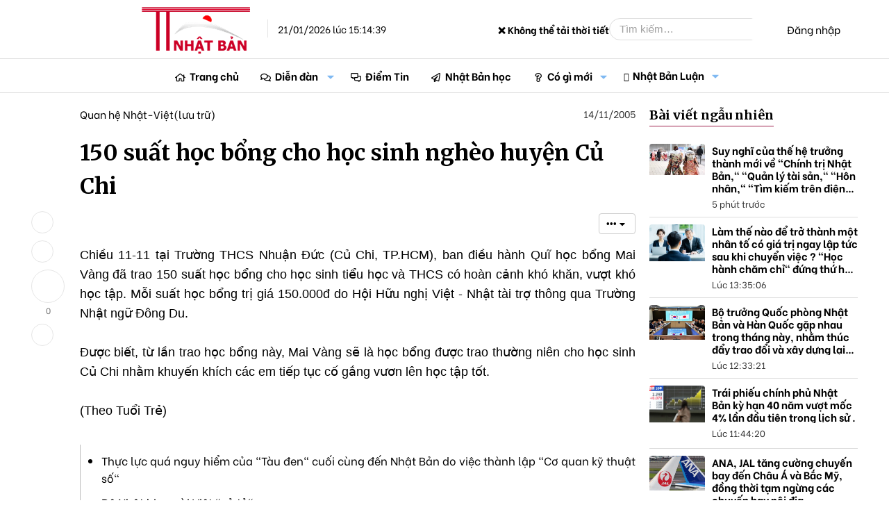

--- FILE ---
content_type: text/html; charset=utf-8
request_url: https://thongtinnhatban.net/threads/150-suat-hoc-bong-cho-hoc-sinh-ngheo-huyen-cu-chi.1873/
body_size: 21219
content:
<!-- small logo properties -->





<!-- small logo properties end -->
<!DOCTYPE html>
<html id="XF" lang="vi-VN" dir="LTR"
	data-app="public"
	data-template="thread_view"
	data-container-key="node-124"
	data-content-key="thread-1873"
	data-logged-in="false"
	data-cookie-prefix="xf_"
	data-csrf="1768976079,c1fd535f0c6a9e0979f7a91a334f7fb2"
	class="has-no-js template-thread_view"
	>
<head>
	
	

<script src="https://code.jquery.com/jquery-3.6.0.min.js"></script>

<script>
    document.addEventListener("DOMContentLoaded", function() {
        if (window.jQuery) {
           // console.log("✅ jQuery đã được load:", jQuery.fn.jquery);
        } else {
            console.error("❌ jQuery chưa load!");
        }
    });
</script>
	
	
	<!-- java chia se bai viet -->


	<!-- het java chia se bai viet -->
	
	
<script>
    if (!window.jQuery) {
        var script = document.createElement("script");
        script.src = "https://code.jquery.com/jquery-3.6.0.min.js";
        document.head.appendChild(script);
    }
</script>
	
	
	
<script>
    document.addEventListener("DOMContentLoaded", function() {
       // console.log("✅ JavaScript chạy thành công!");
    });
</script>


	<!-- site name in google searh -->
	<script type="application/ld+json">
{
  "@context": "https://schema.org",
  "@type": "WebSite",
  "name": "Thông Tin Nhật Bản",
  "url": "https://thongtinnhatban.net"
}
</script>

<!-- site name in google searh end -->
	
	<meta name="norton-safeweb-site-verification" content="0qwxobp6tnoxddzfva5jy6w5gg5k6nz4u5qgbalvd-8icriqvzsq9e4i0vbjwfz8r64lufw3ie2j5n66je1-h6h9p6p394gnrf-2am83wfdsk3ioofit0zolslnw4htj" />
	<meta name='dmca-site-verification' content='MmZMWXJLRy81N2tTTHNieFVkSExKV3VGeFVWcGFBMVE0dFRaempJd1ZKbz01' />
	 <!-- ✅ Added this line to ensure extra.less loads -->
<!-- Global site tag (gtag.js) - Google Analytics -->
	
<script>
window.addEventListener("load", function() {
    setTimeout(function() {
        var gtmScript = document.createElement("script");
        gtmScript.src = "https://www.googletagmanager.com/gtag/js?id=G-C7JX7NN78Y";
        gtmScript.async = true;
        document.head.appendChild(gtmScript);
        
        gtmScript.onload = function() {
            window.dataLayer = window.dataLayer || [];
            function gtag(){dataLayer.push(arguments);}
            gtag('js', new Date());
            gtag('config', 'G-C7JX7NN78Y');
        };
    }, 5000); // Trì hoãn GA4 thêm 5 giây sau khi trang load xong
});
</script>

<!-- google tag end -->
<script>
    window['ga-disable-G-C7JX7NN78Y'] = true; // Thay bằng mã của bạn
</script>
<!-- tắt GA trong log -->

	<!-- facebook appli -->
<meta property="fb:app_id" content="2371104106513743" />
<!-- facebook appli -->
	<!-- favicon -->
	<link rel="apple-touch-icon" sizes="180x180" href="/apple-touch-icon.png">
<link rel="icon" type="image/png" sizes="32x32" href="/favicon-32x32.png">
<link rel="icon" type="image/png" sizes="16x16" href="/favicon-16x16.png">
<link rel="manifest" href="/site.webmanifest">
<link rel="mask-icon" href="ttnbnet-svg.svg" color="#8b4513">
	<!-- faviconend -->
	
	
	<meta charset="utf-8" />
	<meta http-equiv="X-UA-Compatible" content="IE=Edge" />
	<meta name="viewport" content="width=device-width, initial-scale=1, viewport-fit=cover">

	
	
	

	<title>150 suất học bổng cho học sinh nghèo huyện Củ Chi | Thông Tin Nhật Bản</title>

	
		
		<meta name="description" content="Chiều 11-11 tại Trường THCS Nhuận Đức (Củ Chi, TP.HCM), ban điều hành Quĩ học bổng Mai Vàng đã trao 150 suất học bổng cho học sinh tiểu học và THCS có hoàn..." />
		<meta property="og:description" content="Chiều 11-11 tại Trường THCS Nhuận Đức (Củ Chi, TP.HCM), ban điều hành Quĩ học bổng Mai Vàng đã trao 150 suất học bổng cho học sinh tiểu học và THCS có hoàn cảnh khó khăn, vượt khó học tập. Mỗi suất học bổng trị giá 150.000đ do Hội Hữu nghị Việt - Nhật tài trợ thông qua Trường Nhật ngữ Đông Du..." />
		<meta property="twitter:description" content="Chiều 11-11 tại Trường THCS Nhuận Đức (Củ Chi, TP.HCM), ban điều hành Quĩ học bổng Mai Vàng đã trao 150 suất học bổng cho học sinh tiểu học và THCS có hoàn cảnh khó khăn, vượt khó học tập. Mỗi..." />
	
	
		<meta property="og:url" content="https://thongtinnhatban.net/threads/150-suat-hoc-bong-cho-hoc-sinh-ngheo-huyen-cu-chi.1873/" />
	
		<link rel="canonical" href="https://thongtinnhatban.net/threads/150-suat-hoc-bong-cho-hoc-sinh-ngheo-huyen-cu-chi.1873/" />
	

	
		
	
	
	<meta property="og:site_name" content="Thông Tin Nhật Bản" />


	
	
		
	
	
	<meta property="og:type" content="website" />


	
	
		
	
	
	
		<meta property="og:title" content="150 suất học bổng cho học sinh nghèo huyện Củ Chi" />
		<meta property="twitter:title" content="150 suất học bổng cho học sinh nghèo huyện Củ Chi" />
	


	
	
	
	
		
	
	
	
		<meta property="og:image" content="https://thongtinnhatban.net/data/assets/logo/ttnbnetfinalog.jpg" />
		<meta property="twitter:image" content="https://thongtinnhatban.net/data/assets/logo/ttnbnetfinalog.jpg" />
		<meta property="twitter:card" content="summary" />
	


	

	
		<meta name="theme-color" content="hsla(var(--xf-metaThemeColor))" />
	

	
	
	
		
	
	

	<link rel="stylesheet" href="/css.php?css=public%3Anormalize.css%2Cpublic%3Afa.css%2Cpublic%3Avariations.less%2Cpublic%3Acore.less%2Cpublic%3Aapp.less&amp;s=68&amp;l=4&amp;d=1764575143&amp;k=5a0f1e40a8161faa6a534298f17d4aa0839fbaa0" />

	<link rel="stylesheet" href="/css.php?css=public%3ADC_Widgets_newThreads.less%2Cpublic%3AdcNews_advancedFooter.less%2Cpublic%3AdcNews_article_below_content_newArticles.less%2Cpublic%3AdcNews_post.less%2Cpublic%3AdcNews_threadView.less%2Cpublic%3Aextra.less%2Cpublic%3Amessage.less%2Cpublic%3Aextra.less&amp;s=68&amp;l=4&amp;d=1764575143&amp;k=53ab19f785990767ae249643dedb5446cd970d8f" />


	
		<script data-cfasync="false" src="/js/xf/preamble.min.js?_v=f6339602"></script>
	

	
	<script data-cfasync="false" src="/js/vendor/vendor-compiled.js?_v=f6339602" defer></script>
	<script data-cfasync="false" src="/js/xf/core-compiled.js?_v=f6339602" defer></script>

	<script data-cfasync="false">
		XF.ready(() =>
		{
			XF.extendObject(true, XF.config, {
				// 
				userId: 0,
				enablePush: true,
				pushAppServerKey: 'BBiDlpgaS6B/PkhwwMTf+TeKczfUTUA+izTwGdLzDQYIETiNs7tTs5jJtTUFYdkMYHOc5XxfMM+qzCwZEHKrFU8=',
				url: {
					fullBase: 'https://thongtinnhatban.net/',
					basePath: '/',
					css: '/css.php?css=__SENTINEL__&s=68&l=4&d=1764575143',
					js: '/js/__SENTINEL__?_v=f6339602',
					icon: '/data/local/icons/__VARIANT__.svg?v=1764575599#__NAME__',
					iconInline: '/styles/fa/__VARIANT__/__NAME__.svg?v=5.15.3',
					keepAlive: '/login/keep-alive'
				},
				cookie: {
					path: '/',
					domain: '',
					prefix: 'xf_',
					secure: true,
					consentMode: 'disabled',
					consented: ["optional","_third_party"]
				},
				cacheKey: 'f3ed7234243583f554e27d349fe769c5',
				csrf: '1768976079,c1fd535f0c6a9e0979f7a91a334f7fb2',
				js: {"https:\/\/cdnjs.cloudflare.com\/ajax\/libs\/Swiper\/4.5.0\/js\/swiper.min.js":true},
				fullJs: false,
				css: {"public:DC_Widgets_newThreads.less":true,"public:dcNews_advancedFooter.less":true,"public:dcNews_article_below_content_newArticles.less":true,"public:dcNews_post.less":true,"public:dcNews_threadView.less":true,"public:extra.less":true,"public:message.less":true},
				time: {
					now: 1768976079,
					today: 1768921200,
					todayDow: 3,
					tomorrow: 1769007600,
					yesterday: 1768834800,
					week: 1768402800,
					month: 1767193200,
					year: 1767193200
				},
				style: {
					light: 'default',
					dark: 'alternate',
					defaultColorScheme: 'light'
				},
				borderSizeFeature: '3px',
				fontAwesomeWeight: 'r',
				enableRtnProtect: true,
				
				enableFormSubmitSticky: true,
				imageOptimization: 'optimize',
				imageOptimizationQuality: 0.85,
				uploadMaxFilesize: 2097152,
				uploadMaxWidth: 0,
				uploadMaxHeight: 0,
				allowedVideoExtensions: ["m4v","mov","mp4","mp4v","mpeg","mpg","ogv","webm"],
				allowedAudioExtensions: ["mp3","opus","ogg","wav"],
				shortcodeToEmoji: true,
				visitorCounts: {
					conversations_unread: '0',
					alerts_unviewed: '0',
					total_unread: '0',
					title_count: true,
					icon_indicator: true
				},
				jsMt: {"xf\/action.js":"c0cdb825","xf\/embed.js":"b87abd2e","xf\/form.js":"11d845d8","xf\/structure.js":"c0cdb825","xf\/tooltip.js":"11d845d8"},
				jsState: {},
				publicMetadataLogoUrl: 'https://thongtinnhatban.net/data/assets/logo/ttnbnetfinalog.jpg',
				publicPushBadgeUrl: 'https://thongtinnhatban.net/styles/default/xenforo/bell.png'
			})

			XF.extendObject(XF.phrases, {
				// 
				date_x_at_time_y:     "{date} lúc {time}",
				day_x_at_time_y:      "Lúc {time}, {day} ",
				yesterday_at_x:       "Lúc {time} Hôm qua",
				x_minutes_ago:        "{minutes} phút trước",
				one_minute_ago:       "1 phút trước",
				a_moment_ago:         "Vài giây trước",
				today_at_x:           "Lúc {time}",
				in_a_moment:          "In a moment",
				in_a_minute:          "In a minute",
				in_x_minutes:         "In {minutes} minutes",
				later_today_at_x:     "Later today at {time}",
				tomorrow_at_x:        "Tomorrow at {time}",
				short_date_x_minutes: "{minutes}m",
				short_date_x_hours:   "{hours}h",
				short_date_x_days:    "{days}d",

				day0: "Chủ nhật",
				day1: "Thứ hai",
				day2: "Thứ ba",
				day3: "Thứ tư",
				day4: "Thứ năm",
				day5: "Thứ sáu",
				day6: "Thứ bảy",

				dayShort0: "CN",
				dayShort1: "T2",
				dayShort2: "T3",
				dayShort3: "T4",
				dayShort4: "T5",
				dayShort5: "T6",
				dayShort6: "T7",

				month0: "Tháng một",
				month1: "Tháng hai",
				month2: "Tháng ba",
				month3: "Tháng tư",
				month4: "Tháng năm",
				month5: "Tháng sáu",
				month6: "Tháng bảy",
				month7: "Tháng tám",
				month8: "Tháng chín",
				month9: "Tháng mười",
				month10: "Tháng mười một",
				month11: "Tháng mười hai",

				active_user_changed_reload_page: "Thành viên đang hoạt động đã thay đổi. Tải lại trang cho phiên bản mới nhất.",
				server_did_not_respond_in_time_try_again: "The server did not respond in time. Please try again.",
				oops_we_ran_into_some_problems: "Rất tiếc! Chúng tôi gặp phải một số vấn đề.",
				oops_we_ran_into_some_problems_more_details_console: "Rất tiếc! Chúng tôi gặp phải một số vấn đề. Vui lòng thử lại sau. Chi tiết lỗi c có thể có trong trình duyệt.",
				file_too_large_to_upload: "The file is too large to be uploaded.",
				uploaded_file_is_too_large_for_server_to_process: "The uploaded file is too large for the server to process.",
				files_being_uploaded_are_you_sure: "Files are still being uploaded. Are you sure you want to submit this form?",
				attach: "Đính kèm",
				rich_text_box: "Khung soạn thảo trù phú",
				close: "Đóng",
				link_copied_to_clipboard: "Liên kết đã được sao chép vào clipboard.",
				text_copied_to_clipboard: "Text copied to clipboard.",
				loading: "Đang tải…",
				you_have_exceeded_maximum_number_of_selectable_items: "You have exceeded the maximum number of selectable items.",

				processing: "Đang thực hiện",
				'processing...': "Đang thực hiện…",

				showing_x_of_y_items: "Hiển thị {count} trong số {total} mục",
				showing_all_items: "Hiển thị tất cả",
				no_items_to_display: "No items to display",

				number_button_up: "Increase",
				number_button_down: "Decrease",

				push_enable_notification_title: "Push notifications enabled successfully at Thông Tin Nhật Bản",
				push_enable_notification_body: "Thank you for enabling push notifications!",

				pull_down_to_refresh: "Pull down to refresh",
				release_to_refresh: "Release to refresh",
				refreshing: "Refreshing…"
			})
		})
	</script>

	<script data-cfasync="false" src="https://cdnjs.cloudflare.com/ajax/libs/Swiper/4.5.0/js/swiper.min.js" defer></script>
<script data-cfasync="false">
XF.ready(() =>
{

	$(".comment-ic").click(function(e) {
		e.preventDefault();
	
		$('html,body').animate({
			scrollTop: $("#comment-section").offset().top},
			'slow');
	});

})
</script>
<script data-cfasync="false">
XF.ready(() =>
{

		const mySwiper = new Swiper('.slideWide:not(.block)', {
			direction: 'horizontal',
			loop: false,
			slidesPerView: 'auto',
			// autoplay start
			spaceBetween: 10,
			autoplay: {
						delay: 2500,
						disableOnInteraction: false,
					},
	<!-- autoplay start -->
			
			pagination: {
			  el: '.swiper-pagination',
			  clickable: true,
			},
			
		  });
		
})
</script>



	
		<link rel="icon" type="image/png" href="https://thongtinnhatban.net/data/assets/logo/favicon-32x32.png" sizes="32x32" />
	
	
		<link rel="apple-touch-icon" href="https://thongtinnhatban.net/data/assets/logo/ttnbnetfinalog.jpg" />
	
	
	
	<!-- google font start -->
	<!-- Preload fonts in page_container -->
<!-- Preload Google Fonts nhưng đảm bảo nó được tải ngay -->
<link 
  href="https://fonts.googleapis.com/css2?family=Be+Vietnam:ital,wght@0,300;0,400;0,500;0,700;1,300;1,400;1,500;1,700&display=swap" 
  rel="preload" 
  as="style" 
  crossorigin="anonymous" 
  onload="this.onload=null;this.rel='stylesheet'">

<link 
  href="https://fonts.googleapis.com/css2?family=Merriweather:ital,wght@0,300;0,400;0,700;1,400&display=swap" 
  rel="preload" 
  as="style" 
  crossorigin="anonymous" 
  onload="this.onload=null;this.rel='stylesheet'">

<!-- Fallback nếu preload không hoạt động -->
<noscript>
  <link rel="stylesheet" href="https://fonts.googleapis.com/css2?family=Be+Vietnam:ital,wght@0,300;0,400;0,500;0,700;1,300;1,400;1,500;1,700&display=swap">
  <link rel="stylesheet" href="https://fonts.googleapis.com/css2?family=Merriweather:ital,wght@0,300;0,400;0,700;1,400&display=swap">
</noscript>

<!-- Font CSS -->
<style>
  body {
    font-family: 'Be Vietnam', sans-serif, Arial;
  }
</style>

	
	<!-- google font end -->
	
	<!-- hoan tai script start -->
<script>
document.addEventListener("DOMContentLoaded", function() {
    requestIdleCallback(() => {
        var swiperScript = document.createElement("script");
        swiperScript.src = "https://cdn.jsdelivr.net/npm/swiper@11/swiper-bundle.min.js";
        swiperScript.defer = true;
        document.body.appendChild(swiperScript);
    });
});
</script>

<!-- hoan tai script end -->

	
	
	</head>
	
	
<body data-template="thread_view">

	<!-- go tieng viet -->
	<script>
window.addEventListener("load", function() {
    setTimeout(function() {
        var avimScript = document.createElement("script");
        avimScript.src = "/avim.js";
        avimScript.defer = true;
        document.head.appendChild(avimScript);
    }, 5000); // Trì hoãn 5 giây sau khi trang load xong
});
</script>
<!-- go tieng viet xong -->
	
	
<div class="p-pageWrapper" id="top">




<!-- fix logo -->
<header class="p-header" id="header">
	<div class="p-header-inner">
		<div class="p-header-content">
			
			<a href="https://thongtinnhatban.net" class="p-header-logo">
				<div class="p-header-logo--image"></div>
				<img src="/styles/thongtinnhatban/xenforo/logo.png" 
					srcset="/styles/thongtinnhatban/xenforo/logo.png 2x" 
					width="" 
					height="" 
					class="logoDesktop" 
					alt="Thông Tin Nhật Bản">

				<!-- Time must be inside the link but after logo -->
				<div class="currentTime">
					21/01/2026 lúc 15:14:39
				</div>
			</a> 
			
			<!-- fix logo end. We have to put the closing </a> outside the current time to made it display
 next to the logo. Otherwise, it go to the search box -->
<!-- weather start -->


<!-- weather start -->



<!-- Weather Display -->
<div class="currentTemperature">Loading temperature...</div>

<script>
async function getWeather() {
    let apiKey = "35e978650ac34e2ab9f63120250502"; // Securely fetch the key from XenForo

    // Choose a random city from a predefined list
    let cities = ["Tokyo", "Osaka", "Hokkaido", "Kyoto", "Fukuoka"];
    let randomCity = cities[Math.floor(Math.random() * cities.length)];

    let url = `https://api.weatherapi.com/v1/current.json?key=${apiKey}&q=${randomCity}&aqi=no&lang=vi`;

    try {
        let response = await fetch(url);
        if (!response.ok) throw new Error("Lỗi khi lấy dữ liệu thời tiết");

        let data = await response.json();
        let temp = data.current.temp_c; // Nhiệt độ (°C)
        let condition = data.current.condition.text.normalize("NFC"); // Điều kiện thời tiết (Tiếng Việt)
        
        document.querySelector(".currentTemperature").innerHTML = `${randomCity}: 🌡️ ${temp}°C - ${condition}`;
    } catch (error) {
        document.querySelector(".currentTemperature").innerHTML = "❌ Không thể tải thời tiết";
    }
}

getWeather();
</script>



<!-- weather end -->

			<div class="p-header-extra">
				<div class="p-nav-opposite">
					
						<div class="p-header-search">
							<form action="/search/search" method="post" data-xf-init="quick-search">
								
								<input type="text" class="input" name="keywords" placeholder="Tìm kiếm…" aria-label="Tìm kiếm" data-menu-autofocus="true" />
								
								<button type="submit" class="button " aria-label="Tìm kiếm"><span class="button-text">
    <i class="fa--xf far fa-search "><svg xmlns="http://www.w3.org/2000/svg" role="img" aria-hidden="true" ><use href="/data/local/icons/regular.svg?v=1764575599#search"></use></svg></i>
</span></button>

								
								<input type="hidden" name="_xfToken" value="1768976079,c1fd535f0c6a9e0979f7a91a334f7fb2" />
							</form>
						</div>
					
					
					<div class="p-navgroup p-account p-navgroup--guest">
						
							<a href="/login/" class="p-navgroup-link p-navgroup-link--textual p-navgroup-link--logIn"
								data-xf-click="overlay" data-follow-redirects="on">
								<span class="p-navgroup-linkText">Đăng nhập</span>
							</a>
							
						
					</div>
				</div>
			</div>
			
		</div>
	</div>
</header>





	
	<nav class="p-nav">
		<div class="p-nav-inner">
			<a class="p-nav-menuTrigger" 
   data-xf-click="off-canvas" 
   data-menu=".js-headerOffCanvasMenu" 
   role="button" 
   tabindex="0" 
   aria-label="Menu">
    <i aria-hidden="true"></i>
    <span class="p-nav-menuText">Menu</span>
</a>

<!-- fix small logo -->
			<div class="p-nav-smallLogo">
    <a href="https://thongtinnhatban.net">
        <img src="/styles/thongtinnhatban/ttnbnet-small-logo.png" 
             srcset="/styles/thongtinnhatban/xenforo/logo.png 2x" 
             width="113" 
             height="50" 
             class="logoSmall" 
             alt="Thông Tin Nhật Bản">
    </a>
</div>
<!-- fix small logo end -->

			<div class="p-nav-scroller hScroller" data-xf-init="h-scroller" data-auto-scroll=".p-navEl.is-selected">
				<div class="hScroller-scroll">
					<ul class="p-nav-list js-offCanvasNavSource">
					
						<li>
							
	<div class="p-navEl " >
		

			
	
	<a href="https://thongtinnhatban.net"
		class="p-navEl-link "
		
		data-xf-key="1"
		data-nav-id="home">Trang chủ</a>


			

		
		
	</div>

						</li>
					
						<li>
							
	<div class="p-navEl is-selected" data-has-children="true">
		

			
	
	<a href="/forums/"
		class="p-navEl-link p-navEl-link--splitMenu "
		
		
		data-nav-id="forums">Diễn đàn</a>


			<a data-xf-key="2"
				data-xf-click="menu"
				data-menu-pos-ref="< .p-navEl"
				class="p-navEl-splitTrigger"
				role="button"
				tabindex="0"
				aria-label="Toggle expanded"
				aria-expanded="false"
				aria-haspopup="true"></a>

		
		
			<div class="menu menu--structural" data-menu="menu" aria-hidden="true">
				<div class="menu-content">
					
						
	
	
	<a href="/whats-new/posts/"
		class="menu-linkRow u-indentDepth0 js-offCanvasCopy "
		
		
		data-nav-id="newPosts">Bài viết mới</a>

	

					
						
	
	
	<a href="/search/?type=post"
		class="menu-linkRow u-indentDepth0 js-offCanvasCopy "
		
		
		data-nav-id="searchForums">Tìm chủ đề</a>

	

					
				</div>
			</div>
		
	</div>

						</li>
					
						<li>
							
	<div class="p-navEl " >
		

			
	
	<a href="/forums/diem-tin-nhat-ban.144/"
		class="p-navEl-link "
		
		data-xf-key="3"
		data-nav-id="diemtin">Điểm Tin</a>


			

		
		
	</div>

						</li>
					
						<li>
							
	<div class="p-navEl " >
		

			
	
	<a href="/categories/nhat-ban-hoc-thong-tin-nhat-ban.147/"
		class="p-navEl-link "
		
		data-xf-key="4"
		data-nav-id="nhatbanhoc">Nhật Bản học</a>


			

		
		
	</div>

						</li>
					
						<li>
							
	<div class="p-navEl " data-has-children="true">
		

			
	
	<a href="/whats-new/"
		class="p-navEl-link p-navEl-link--splitMenu "
		
		
		data-nav-id="whatsNew">Có gì mới</a>


			<a data-xf-key="5"
				data-xf-click="menu"
				data-menu-pos-ref="< .p-navEl"
				class="p-navEl-splitTrigger"
				role="button"
				tabindex="0"
				aria-label="Toggle expanded"
				aria-expanded="false"
				aria-haspopup="true"></a>

		
		
			<div class="menu menu--structural" data-menu="menu" aria-hidden="true">
				<div class="menu-content">
					
						
	
	
	<a href="/featured/"
		class="menu-linkRow u-indentDepth0 js-offCanvasCopy "
		
		
		data-nav-id="featured">Nội dung nổi bật</a>

	

					
						
	
	
	<a href="/whats-new/posts/"
		class="menu-linkRow u-indentDepth0 js-offCanvasCopy "
		 rel="nofollow"
		
		data-nav-id="whatsNewPosts">Bài viết mới</a>

	

					
						
	
	
	<a href="/whats-new/ams-articles/"
		class="menu-linkRow u-indentDepth0 js-offCanvasCopy "
		 rel="nofollow"
		
		data-nav-id="xaAmsWhatsNewNewArticles">Bài viết mới</a>

	

					
						
	
	
	<a href="/whats-new/ams-comments/"
		class="menu-linkRow u-indentDepth0 js-offCanvasCopy "
		 rel="nofollow"
		
		data-nav-id="xaAmsWhatsNewArticleComments">Bình luận bài viết mới</a>

	

					
						
	
	
	<a href="/whats-new/profile-posts/"
		class="menu-linkRow u-indentDepth0 js-offCanvasCopy "
		 rel="nofollow"
		
		data-nav-id="whatsNewProfilePosts">Bài mới trên hồ sơ</a>

	

					
						
	
	
	<a href="/whats-new/latest-activity"
		class="menu-linkRow u-indentDepth0 js-offCanvasCopy "
		 rel="nofollow"
		
		data-nav-id="latestActivity">Hoạt động mới nhất</a>

	

					
				</div>
			</div>
		
	</div>

						</li>
					
						<li>
							
	<div class="p-navEl " data-has-children="true">
		

			
	
	<a href="/nhat-ban-luan/"
		class="p-navEl-link p-navEl-link--splitMenu "
		
		
		data-nav-id="xa_ams">Nhật Bản Luận</a>


			<a data-xf-key="6"
				data-xf-click="menu"
				data-menu-pos-ref="< .p-navEl"
				class="p-navEl-splitTrigger"
				role="button"
				tabindex="0"
				aria-label="Toggle expanded"
				aria-expanded="false"
				aria-haspopup="true"></a>

		
		
			<div class="menu menu--structural" data-menu="menu" aria-hidden="true">
				<div class="menu-content">
					
						
	
	
	<a href="/whats-new/ams-articles/"
		class="menu-linkRow u-indentDepth0 js-offCanvasCopy "
		 rel="nofollow"
		
		data-nav-id="xa_amsNewArticles">Bài viết mới</a>

	

					
						
	
	
	<a href="/whats-new/ams-comments/"
		class="menu-linkRow u-indentDepth0 js-offCanvasCopy "
		 rel="nofollow"
		
		data-nav-id="xa_amsNewComments">Bình luận mới</a>

	

					
						
	
	
	<a href="/nhat-ban-luan/latest-reviews"
		class="menu-linkRow u-indentDepth0 js-offCanvasCopy "
		 rel="nofollow"
		
		data-nav-id="xa_amsLatestReviews">Đánh giá mới nhất</a>

	

					
						
	
	
	<a href="/nhat-ban-luan/authors/"
		class="menu-linkRow u-indentDepth0 js-offCanvasCopy "
		
		
		data-nav-id="xa_amsAuthorList">Danh sách tác giả</a>

	

					
						
	
	
	<a href="/search/?type=ams_article"
		class="menu-linkRow u-indentDepth0 js-offCanvasCopy "
		
		
		data-nav-id="xa_amsSearchArticles">Tìm kiếm bài viết</a>

	

					
				</div>
			</div>
		
	</div>

						</li>
					
					</ul>
				</div>
			</div>
			
			<div class="p-header-extra">
				<div class="p-nav-opposite">
					<div class="p-navgroup p-account p-navgroup--guest">
						
							<a href="/search/" 
   class="p-navgroup-link p-navgroup-link--iconic p-navgroup-link--search" 
   aria-label="Tìm kiếm">
    <i aria-hidden="true"></i>
    <span class="p-navgroup-linkText">Tìm kiếm</span>
</a>

						
						
						
							<a href="/login/" class="p-navgroup-link p-navgroup-link--textual p-navgroup-link--logIn"
							   data-xf-click="overlay" data-follow-redirects="on">
								<span class="p-navgroup-linkText">Đăng nhập</span>
							</a>
							
						
					</div>
				</div>
			</div>
		</div>
	</nav>

	
	
		<div class="p-sectionLinks">
			<div class="p-sectionLinks-inner hScroller" data-xf-init="h-scroller">
				<div class="hScroller-scroll">
					<ul class="p-sectionLinks-list">
					
						<li>
							
	<div class="p-navEl " >
		

			
	
	<a href="/whats-new/posts/"
		class="p-navEl-link "
		
		data-xf-key="alt+1"
		data-nav-id="newPosts">Bài viết mới</a>


			

		
		
	</div>

						</li>
					
						<li>
							
	<div class="p-navEl " >
		

			
	
	<a href="/search/?type=post"
		class="p-navEl-link "
		
		data-xf-key="alt+2"
		data-nav-id="searchForums">Tìm chủ đề</a>


			

		
		
	</div>

						</li>
					
					</ul>
				</div>
			</div>
		</div>
	



<div class="offCanvasMenu offCanvasMenu--nav js-headerOffCanvasMenu" data-menu="menu" aria-hidden="true" data-ocm-builder="navigation">
	<div class="offCanvasMenu-backdrop" data-menu-close="true"></div>
	<div class="offCanvasMenu-content">
	
		<!-- fix small logo2 -->
		<div class="offCanvasMenu-header">
    
    <a href="https://thongtinnhatban.net">
        <img src="/styles/thongtinnhatban/ttnbnet-small-logo.png" 
             srcset="/styles/thongtinnhatban/xenforo/logo.png 2x" 
             width="113" 
             height="50" 
             class="logoSmall" 
             alt="Thông Tin Nhật Bản">
    </a>
    <a class="offCanvasMenu-closer" data-menu-close="true" role="button" tabindex="0" aria-label="Đóng"></a>
</div>
		<!-- fix small logo2 en -->
		
		
		
			<div class="p-offCanvasRegisterLink">
				<div class="offCanvasMenu-linkHolder">
					<a href="/login/" class="offCanvasMenu-link" data-xf-click="overlay" data-menu-close="true">
						Đăng nhập
					</a>
				</div>
				<hr class="offCanvasMenu-separator" />
				
			</div>
		
		<div class="js-offCanvasNavTarget"></div>
	</div>
</div>

<div class="p-body">
	<div class="p-body-inner">
		<!--XF:EXTRA_OUTPUT-->

		

		

		
		
	
		<ul class="p-breadcrumbs "
			itemscope itemtype="https://schema.org/BreadcrumbList">
		
			

			
			
				
				
	<li itemprop="itemListElement" itemscope itemtype="https://schema.org/ListItem">
		<a href="https://thongtinnhatban.net" itemprop="item">
			<span itemprop="name">Trang chủ</span>
		</a>
		<meta itemprop="position" content="1" />
	</li>

			

			
				
				
	<li itemprop="itemListElement" itemscope itemtype="https://schema.org/ListItem">
		<a href="/forums/" itemprop="item">
			<span itemprop="name">Diễn đàn</span>
		</a>
		<meta itemprop="position" content="2" />
	</li>

			
			
				
				
	<li itemprop="itemListElement" itemscope itemtype="https://schema.org/ListItem">
		<a href="/categories/kinh-nghiem-kien-thuc-tin-tuc.122/" itemprop="item">
			<span itemprop="name">Kinh nghiệm- Kiến thức -Tin tức</span>
		</a>
		<meta itemprop="position" content="3" />
	</li>

			
				
				
	<li itemprop="itemListElement" itemscope itemtype="https://schema.org/ListItem">
		<a href="/forums/kho-luu-tru-du-lieu-cu.74/" itemprop="item">
			<span itemprop="name">Kho lưu trữ(dữ liệu cũ)</span>
		</a>
		<meta itemprop="position" content="4" />
	</li>

			
				
				
	<li itemprop="itemListElement" itemscope itemtype="https://schema.org/ListItem">
		<a href="/forums/quan-he-nhat-viet-luu-tru.124/" itemprop="item">
			<span itemprop="name">Quan hệ Nhật-Việt(lưu trữ)</span>
		</a>
		<meta itemprop="position" content="5" />
	</li>

			

		
		</ul>
	

		

		
	<noscript class="js-jsWarning"><div class="blockMessage blockMessage--important blockMessage--iconic u-noJsOnly">JavaScript is disabled. For a better experience, please enable JavaScript in your browser before proceeding.</div></noscript>

		
	<div class="blockMessage blockMessage--important blockMessage--iconic js-browserWarning" style="display: none">You are using an out of date browser. It  may not display this or other websites correctly.<br />You should upgrade or use an <a href="https://www.google.com/chrome/browser/" target="_blank">alternative browser</a>.</div>


		
			<div class="p-body-header">
			
				
					<div class="p-title ">
					
						
							<h1 class="p-title-value">150 suất học bổng cho học sinh nghèo huyện Củ Chi</h1>
						
						
					
					</div>
				

				
					<div class="p-description">
	<ul class="listInline listInline--bullet">
		<li>
			<i class="fa--xf far fa-user "><svg xmlns="http://www.w3.org/2000/svg" role="img" ><title>Thread starter</title><use href="/data/local/icons/regular.svg?v=1764575599#user"></use></svg></i>
			<span class="u-srOnly">Thread starter</span>

			<a href="/members/nvhcuong.219/" class="username  u-concealed" dir="auto" data-user-id="219" data-xf-init="member-tooltip">nvhcuong</a>
		</li>
		<li>
			<i class="fa--xf far fa-clock "><svg xmlns="http://www.w3.org/2000/svg" role="img" ><title>Ngày gửi</title><use href="/data/local/icons/regular.svg?v=1764575599#clock"></use></svg></i>
			<span class="u-srOnly">Ngày gửi</span>

			<a href="/threads/150-suat-hoc-bong-cho-hoc-sinh-ngheo-huyen-cu-chi.1873/" class="u-concealed"><time  class="u-dt" dir="auto" datetime="2005-11-14T01:25:06+0900" data-timestamp="1131899106" data-date="14/11/2005" data-time="01:25:06" data-short="Thg 11 &#039;05" title="14/11/2005 lúc 01:25:06">14/11/2005</time></a>
		</li>
		
	</ul>
</div>
				
			
			</div>
		

		<div class="p-body-main  ">
			

			<div class="p-body-content">
				
				<div class="p-body-pageContent">
	






<!-- them vao tu day1 -->

<!-- them vao den day -->


	
	
	
		
	
	
	


	
	
	
		
	
	
	


	
	
		
	
	
	


	
	

<!-- them vao tu day2 -->
	
<!-- them vao den day -->







	

	
		
	









	




<div class="thread-section top-detail">
	<div class="section-container with-sidebar">
		<!--
		<div class="social-pin">
			<ul class="social-list">
				<li>
					<a class="social-ic social-fb"
					   onclick="window.open('https://www.facebook.com/sharer/sharer.php?u=https://thongtinnhatban.net/threads/150-suat-hoc-bong-cho-hoc-sinh-ngheo-huyen-cu-chi.1873/', '_blank', 'location=yes,height=570,width=520,scrollbars=yes,status=yes');">
						<i class="fa--xf fab fa-facebook-f "><svg xmlns="http://www.w3.org/2000/svg" role="img" aria-hidden="true" ><use href="/data/local/icons/brands.svg?v=1764575599#facebook-f"></use></svg></i>
					</a>
				</li>
				<li>
					<a class="social-ic social-tw"
					   onclick="window.open('https://twitter.com/intent/tweet?url=https://thongtinnhatban.net/threads/150-suat-hoc-bong-cho-hoc-sinh-ngheo-huyen-cu-chi.1873/', '_blank', 'location=yes,height=570,width=520,scrollbars=yes,status=yes');">
						<i class="fa--xf fab fa-twitter "><svg xmlns="http://www.w3.org/2000/svg" role="img" aria-hidden="true" ><use href="/data/local/icons/brands.svg?v=1764575599#twitter"></use></svg></i>
					</a>
				</li>
				<li class="bookmark">
					

	

				</li>
				<li class="comment">
					<a href="#comment-section" class="comment-ic">
						<i class="fa--xf far fa-comments "><svg xmlns="http://www.w3.org/2000/svg" role="img" aria-hidden="true" ><use href="/data/local/icons/regular.svg?v=1764575599#comments"></use></svg></i>
						<span>0</span>
					</a>
				</li>
				<li>
					<a href="/forums/quan-he-nhat-viet-luu-tru.124/" 
					   data-xf-init="tooltip"
					   title="Trở lại Quan hệ Nhật-Việt(lưu trữ)"
					   class="back-ic">
						<i class="fa--xf far fa-long-arrow-left "><svg xmlns="http://www.w3.org/2000/svg" role="img" aria-hidden="true" ><use href="/data/local/icons/regular.svg?v=1764575599#long-arrow-left"></use></svg></i>
					</a>
				</li>
			</ul>
		</div>
-->
		<!-- them nut chia se co giải thích -->
		
<div class="social-pin">
    <ul class="social-list">
        <li>
            <a class="social-ic social-fb"
               onclick="window.open('https://www.facebook.com/sharer/sharer.php?u=https://thongtinnhatban.net/threads/150-suat-hoc-bong-cho-hoc-sinh-ngheo-huyen-cu-chi.1873/', '_blank', 'location=yes,height=570,width=520,scrollbars=yes,status=yes');"
               aria-label="Chia sẻ bài viết lên Facebook" title="Chia sẻ bài viết lên Facebook"
               role="button">
                <i class="fa--xf fab fa-facebook-f "><svg xmlns="http://www.w3.org/2000/svg" role="img" aria-hidden="true" ><use href="/data/local/icons/brands.svg?v=1764575599#facebook-f"></use></svg></i>
            </a>
        </li>
        <li>
            <a class="social-ic social-tw"
               onclick="window.open('https://twitter.com/intent/tweet?url=https://thongtinnhatban.net/threads/150-suat-hoc-bong-cho-hoc-sinh-ngheo-huyen-cu-chi.1873/', '_blank', 'location=yes,height=570,width=520,scrollbars=yes,status=yes');"
               aria-label="Chia sẻ bài viết lên Twitter" title="Chia sẻ bài viết lên Twitter"
               role="button">
                <i class="fa--xf fab fa-twitter "><svg xmlns="http://www.w3.org/2000/svg" role="img" aria-hidden="true" ><use href="/data/local/icons/brands.svg?v=1764575599#twitter"></use></svg></i>
            </a>
        </li>
        <li class="bookmark">
            

	

        </li>
        <li class="comment">
            <a href="#comment-section" class="comment-ic" aria-label="Xem phần bình luận" role="button">
                <i class="fa--xf far fa-comments "><svg xmlns="http://www.w3.org/2000/svg" role="img" aria-hidden="true" ><use href="/data/local/icons/regular.svg?v=1764575599#comments"></use></svg></i>
                <span>0</span>
            </a>
        </li>
        <li>
            <a href="/forums/quan-he-nhat-viet-luu-tru.124/" 
               data-xf-init="tooltip"
               title="Trở lại Quan hệ Nhật-Việt(lưu trữ)"
               class="back-ic" aria-label="Quay lại diễn đàn" role="button">
                <i class="fa--xf far fa-long-arrow-left "><svg xmlns="http://www.w3.org/2000/svg" role="img" aria-hidden="true" ><use href="/data/local/icons/regular.svg?v=1764575599#long-arrow-left"></use></svg></i>
            </a>
        </li>
    </ul>
</div>


		<!-- hết phần thêm nút có giải thích -->
		
		<div class="main-content">
			<div class="content-header">
				<div class="header-link">
					<a href="/forums/quan-he-nhat-viet-luu-tru.124/" data-xf-init="tooltip" title="Trở lại Quan hệ Nhật-Việt(lưu trữ)">
						Quan hệ Nhật-Việt(lưu trữ)
					</a>
				</div>
				<div class="header-meta">
					<time  class="u-dt" dir="auto" datetime="2005-11-14T01:25:06+0900" data-timestamp="1131899106" data-date="14/11/2005" data-time="01:25:06" data-short="Thg 11 &#039;05" title="14/11/2005 lúc 01:25:06">14/11/2005</time>
				</div>
			</div>
			
			
			
			<h1 class="title-detail">
				150 suất học bổng cho học sinh nghèo huyện Củ Chi
			</h1>
			
			<div class="block-outer"><div class="block-outer-opposite">
						<div class="buttonGroup">
							
	
								<!-- NEW BUTTONS -->
								

            <!-- ✅ Added "Edit thumbnail" button -->
            
                                  <!-- NEW BUTTONS END -->
								
								<!--  promote BUTTON-->
								
								
								<!-- promote BUTTON END -->
								
								
								
								
								
								

								
									<div class="buttonGroup-buttonWrapper">
										<button type="button" class="button button--link menuTrigger" data-xf-click="menu" aria-expanded="false" aria-haspopup="true" title="Thêm tùy chọn"><span class="button-text">&#8226;&#8226;&#8226;</span></button>
										<div class="menu" data-menu="menu" aria-hidden="true">
											<div class="menu-content">
												<h4 class="menu-header">Thêm tùy chọn</h4>
												
													
													
													
													
													
													<!-- fearture start -->
													
												
												
												
												<!-- feature end -->
													
													
													
													
													
													
													
													
													
												
											</div>
										</div>
									</div>
								
							
						</div>
					</div></div>

			<div class="block-outer js-threadStatusField"></div>
			
			<div class="content-detail">
				
		
	
	<article class="message message--post js-post js-inlineModContainer firstPost  "
		data-author="nvhcuong"
		data-content="post-4033"
		id="js-post-4033">

		<span class="u-anchorTarget" id="post-4033"></span>

		<div class="message-inner">
			<div class="message-cell">
				<div class="message-main js-quickEditTarget">

					<div class="message-content js-messageContent">

						
						
						

						
						<div class="message-userContent lbContainer js-lbContainer "
							data-lb-id="post-4033"
							data-lb-caption-desc="nvhcuong &middot; 14/11/2005 lúc 01:25:06">

							
								

	
		
	

							
         
							<article class="message-body js-selectToQuote">
								
								<div class="bbWrapper">Chiều 11-11 tại Trường THCS Nhuận Đức (Củ Chi, TP.HCM), ban điều hành Quĩ học bổng Mai Vàng đã trao 150 suất học bổng cho học sinh tiểu học và THCS có hoàn cảnh khó khăn, vượt khó học tập. Mỗi suất học bổng trị giá 150.000đ do Hội Hữu nghị Việt - Nhật tài trợ thông qua Trường Nhật ngữ Đông Du. <br />
<br />
Được biết, từ lần trao học bổng này, Mai Vàng sẽ là học bổng được trao thường niên cho học sinh Củ Chi nhằm khuyến khích các em tiếp tục cố gắng vươn lên học tập tốt. <br />
<br />
(Theo Tuổi Trẻ)</div>
								<div class="js-selectToQuoteEnd">&nbsp;</div>
								
							</article>
							
							
						
							 <!-- show nguoi dang va thoi gian cho admin -->
				
		
					<!-- show thoi gian va nguoi dang cho admin  het -->
							
							
								

	
		
	

							

							
						</div>

						

						
	

					</div>

					<footer class="message-footer">
						

						<div class="reactionsBar js-reactionsList ">
							
						</div>

						<div class="js-historyTarget message-historyTarget toggleTarget" data-href="trigger-href"></div>
					</footer>
				</div>
			</div>
			
		</div>
	</article>

	

				
				<div class="related-news">
					<ul class="list-newsItem">
						
							<li>
								<a href="/threads/thuc-luc-qua-nguy-hiem-cua-tau-den-cuoi-cung-den-nhat-ban-do-viec-thanh-lap-co-quan-ky-thuat-so.32461/" title="Thực lực quá nguy hiểm của &quot;Tàu đen&quot; cuối cùng đến Nhật Bản do việc thành lập &quot;Cơ quan kỹ thuật số&quot;">Thực lực quá nguy hiểm của &quot;Tàu đen&quot; cuối cùng đến Nhật Bản do việc thành lập &quot;Cơ quan kỹ thuật số&quot;</a>
								
								
							</li>
						
							<li>
								<a href="/threads/de-nhat-bi-nguoi-viet-xu-tu.8260/" title="Dê Nhật bị người Việt &quot;xử tử&quot;">Dê Nhật bị người Việt &quot;xử tử&quot;</a>
								
								
							</li>
						
							<li>
								<a href="/threads/chuyen-ve-nguoi-viet-an-cap-va-cach-hanh-xu-cua-canh-sat-nhat.8158/" title="Chuyện về người Việt ăn cắp và cách hành xử của Cảnh sát Nhật">Chuyện về người Việt ăn cắp và cách hành xử của Cảnh sát Nhật</a>
								
								
									<span class="meta">
										<i class="fa--xf far fa-comments "><svg xmlns="http://www.w3.org/2000/svg" role="img" aria-hidden="true" ><use href="/data/local/icons/regular.svg?v=1764575599#comments"></use></svg></i> 1
									</span>
								
							</li>
						
							<li>
								<a href="/threads/ly%E3%80%80do-de-mot-nguoi-nhat-ghet-viet-nam.8132/" title="Lý　do để một người Nhật ghét Việt Nam">Lý　do để một người Nhật ghét Việt Nam</a>
								
								
									<span class="meta">
										<i class="fa--xf far fa-comments "><svg xmlns="http://www.w3.org/2000/svg" role="img" aria-hidden="true" ><use href="/data/local/icons/regular.svg?v=1764575599#comments"></use></svg></i> 2
									</span>
								
							</li>
						
							<li>
								<a href="/threads/toan-tinh-cua-nhat-an-sau-viec-cung-cap-tau-tuan-duyen-cho-viet-nam.8131/" title="Toan tính của Nhật ẩn sau việc cung cấp tàu tuần duyên cho Việt Nam">Toan tính của Nhật ẩn sau việc cung cấp tàu tuần duyên cho Việt Nam</a>
								
								
							</li>
						
					</ul>
				</div>
				
				<div class="content-meta">
					
				</div>
			</div>
		</div>
		
		<div class="section-sidebar">
			<div class="sidebar-content">
				
	
		<div class="block narrow1" data-widget-id="45" data-widget-key="home_news_infographics_right_column_1" data-widget-definition="DC_Widgets_newThreads">
			<div class="block-container">
				<h3 class="block-minorHeader">
					<a href="/whats-new/" class="dc-thread-title" rel="nofollow">Bài viết ngẫu nhiên</a>
				</h3>

				
					<ul class="block-body">
    
        
    

    <li class="thread_item narrow1" id="item-66093">
        <a href="/threads/suy-nghi-cua-the-he-truong-thanh-moi-ve-chinh-tri-nhat-ban-quan-ly-tai-san-hon-nhan-tim-kiem-tren-dien-thoai-thong-minh-mang-xa-hoi.66093/" title="Suy nghĩ của thế hệ trưởng thành mới về &quot;Chính trị Nhật Bản,&quot; &quot;Quản lý tài sản,&quot; &quot;Hôn nhân,&quot; &quot;Tìm kiếm trên điện thoại thông minh,&quot; &quot;Mạng xã hội&quot;" class="wrapper dc-thread-title">
            <div class="thumb">
                <div class="thumbnail">
                    
                        <img src="https://thongtinnhatban.net/attachments/images-2026-01-21t150735-445-webp.17606/" alt="Xem chi tiết chủ đề: Suy nghĩ của thế hệ trưởng thành mới về &quot;Chính trị Nhật Bản,&quot; &quot;Quản lý tài sản,&quot; &quot;Hôn nhân,&quot; &quot;Tìm kiếm trên điện thoại thông minh,&quot; &quot;Mạng xã hội&quot;" loading="lazy">
                    
                </div>
            </div>
            <div class="content">
                <div class="title">Suy nghĩ của thế hệ trưởng thành mới về &quot;Chính trị Nhật Bản,&quot; &quot;Quản lý tài sản,&quot; &quot;Hôn nhân,&quot; &quot;Tìm kiếm trên điện thoại thông minh,&quot; &quot;Mạng xã hội&quot;</div>
                <div class="info"><time  class="u-dt" dir="auto" datetime="2026-01-21T15:09:02+0900" data-timestamp="1768975742" data-date="21/01/2026" data-time="15:09:02" data-short="5m" title="21/01/2026 lúc 15:09:02">5 phút trước</time></div>
            </div>
        </a>
    </li>

    
        
    

    <li class="thread_item narrow1" id="item-66092">
        <a href="/threads/lam-the-nao-de-tro-thanh-mot-nhan-to-co-gia-tri-ngay-lap-tuc-sau-khi-chuyen-viec-hoc-hanh-cham-chi-dung-thu-hai-xep-thu-nhat-la.66092/" title="Làm thế nào để trở thành một nhân tố có giá trị ngay lập tức sau khi chuyển việc ? &quot;Học hành chăm chỉ&quot; đứng thứ hai, xếp thứ nhất là ?" class="wrapper dc-thread-title">
            <div class="thumb">
                <div class="thumbnail">
                    
                        <img src="https://thongtinnhatban.net/attachments/1768968030782-webp.17605/" alt="Xem chi tiết chủ đề: Làm thế nào để trở thành một nhân tố có giá trị ngay lập tức sau khi chuyển việc ? &quot;Học hành chăm chỉ&quot; đứng thứ hai, xếp thứ nhất là ?" loading="lazy">
                    
                </div>
            </div>
            <div class="content">
                <div class="title">Làm thế nào để trở thành một nhân tố có giá trị ngay lập tức sau khi chuyển việc ? &quot;Học hành chăm chỉ&quot; đứng thứ hai, xếp thứ nhất là ?</div>
                <div class="info"><time  class="u-dt" dir="auto" datetime="2026-01-21T13:35:06+0900" data-timestamp="1768970106" data-date="21/01/2026" data-time="13:35:06" data-short="1h" title="21/01/2026 lúc 13:35:06">Lúc 13:35:06</time></div>
            </div>
        </a>
    </li>

    
        
    

    <li class="thread_item narrow1" id="item-66091">
        <a href="/threads/bo-truong-quoc-phong-nhat-ban-va-han-quoc-gap-nhau-trong-thang-nay-nham-thuc-day-trao-doi-va-xay-dung-lai-quan-he-hop-tac.66091/" title="Bộ trưởng Quốc phòng Nhật Bản và Hàn Quốc gặp nhau trong tháng này, nhằm thúc đẩy trao đổi và xây dựng lại quan hệ hợp tác." class="wrapper dc-thread-title">
            <div class="thumb">
                <div class="thumbnail">
                    
                        <img src="https://thongtinnhatban.net/attachments/1768965388198-webp.17604/" alt="Xem chi tiết chủ đề: Bộ trưởng Quốc phòng Nhật Bản và Hàn Quốc gặp nhau trong tháng này, nhằm thúc đẩy trao đổi và xây dựng lại quan hệ hợp tác." loading="lazy">
                    
                </div>
            </div>
            <div class="content">
                <div class="title">Bộ trưởng Quốc phòng Nhật Bản và Hàn Quốc gặp nhau trong tháng này, nhằm thúc đẩy trao đổi và xây dựng lại quan hệ hợp tác.</div>
                <div class="info"><time  class="u-dt" dir="auto" datetime="2026-01-21T12:33:21+0900" data-timestamp="1768966401" data-date="21/01/2026" data-time="12:33:21" data-short="2h" title="21/01/2026 lúc 12:33:21">Lúc 12:33:21</time></div>
            </div>
        </a>
    </li>

    
        
    

    <li class="thread_item narrow1" id="item-66090">
        <a href="/threads/trai-phieu-chinh-phu-nhat-ban-ky-han-40-nam-vuot-moc-4-lan-dau-tien-trong-lich-su.66090/" title="Trái phiếu chính phủ Nhật Bản kỳ hạn 40 năm vượt mốc 4% lần đầu tiên trong lịch sử ." class="wrapper dc-thread-title">
            <div class="thumb">
                <div class="thumbnail">
                    
                        <img src="https://thongtinnhatban.net/attachments/1768963426364-webp.17602/" alt="Xem chi tiết chủ đề: Trái phiếu chính phủ Nhật Bản kỳ hạn 40 năm vượt mốc 4% lần đầu tiên trong lịch sử ." loading="lazy">
                    
                </div>
            </div>
            <div class="content">
                <div class="title">Trái phiếu chính phủ Nhật Bản kỳ hạn 40 năm vượt mốc 4% lần đầu tiên trong lịch sử .</div>
                <div class="info"><time  class="u-dt" dir="auto" datetime="2026-01-21T11:44:20+0900" data-timestamp="1768963460" data-date="21/01/2026" data-time="11:44:20" data-short="3h" title="21/01/2026 lúc 11:44:20">Lúc 11:44:20</time></div>
            </div>
        </a>
    </li>

    
        
    

    <li class="thread_item narrow1" id="item-66089">
        <a href="/threads/ana-jal-tang-cuong-chuyen-bay-den-chau-a-va-bac-my-dong-thoi-tam-ngung-cac-chuyen-bay-noi-dia.66089/" title="ANA, JAL tăng cường chuyến bay đến Châu Á và Bắc Mỹ, đồng thời tạm ngừng các chuyến bay nội địa." class="wrapper dc-thread-title">
            <div class="thumb">
                <div class="thumbnail">
                    
                        <img src="https://thongtinnhatban.net/attachments/1768961782811-webp.17601/" alt="Xem chi tiết chủ đề: ANA, JAL tăng cường chuyến bay đến Châu Á và Bắc Mỹ, đồng thời tạm ngừng các chuyến bay nội địa." loading="lazy">
                    
                </div>
            </div>
            <div class="content">
                <div class="title">ANA, JAL tăng cường chuyến bay đến Châu Á và Bắc Mỹ, đồng thời tạm ngừng các chuyến bay nội địa.</div>
                <div class="info"><time  class="u-dt" dir="auto" datetime="2026-01-21T11:17:08+0900" data-timestamp="1768961828" data-date="21/01/2026" data-time="11:17:08" data-short="3h" title="21/01/2026 lúc 11:17:08">Lúc 11:17:08</time></div>
            </div>
        </a>
    </li>

    
</ul>
				
			</div>
		</div>
	


	
		<div class="block narrow1" data-widget-id="36" data-widget-key="most_viewed" data-widget-definition="DC_Widgets_newThreads">
			<div class="block-container">
				<h3 class="block-minorHeader">
					<a href="/whats-new/" class="dc-thread-title" rel="nofollow">Được quan tâm</a>
				</h3>

				
					<ul class="block-body">
    
        
    

    <li class="thread_item narrow1" id="item-5290">
        <a href="/threads/thac-mac-khi-sang-nhat-lam-viec.5290/" title="Thắc mắc khi sang Nhật làm việc" class="wrapper dc-thread-title">
            <div class="thumb">
                <div class="thumbnail">
                    
                        <img src="https://thongtinnhatban.net/data/dc_thumbnails/5290.jpg?1738237675" alt="Xem chi tiết chủ đề: Thắc mắc khi sang Nhật làm việc" loading="lazy">
                    
                </div>
            </div>
            <div class="content">
                <div class="title">Thắc mắc khi sang Nhật làm việc</div>
                <div class="info"><time  class="u-dt" dir="auto" datetime="2005-07-13T19:04:04+0900" data-timestamp="1121249044" data-date="13/07/2005" data-time="19:04:04" data-short="Thg 7 &#039;05" title="13/07/2005 lúc 19:04:04">13/07/2005</time></div>
            </div>
        </a>
    </li>

    
        
    

    <li class="thread_item narrow1" id="item-5224">
        <a href="/threads/1-vai-kinh-nghiem-khi-mua-laptop-o-nhat.5224/" title="1 vài kinh nghiệm khi mua laptop ở Nhật" class="wrapper dc-thread-title">
            <div class="thumb">
                <div class="thumbnail">
                    
                        <img src="https://thongtinnhatban.net/data/dc_thumbnails/5224.jpg?1738237675" alt="Xem chi tiết chủ đề: 1 vài kinh nghiệm khi mua laptop ở Nhật" loading="lazy">
                    
                </div>
            </div>
            <div class="content">
                <div class="title">1 vài kinh nghiệm khi mua laptop ở Nhật</div>
                <div class="info"><time  class="u-dt" dir="auto" datetime="2008-07-07T13:00:08+0900" data-timestamp="1215403208" data-date="07/07/2008" data-time="13:00:08" data-short="Thg 7 &#039;08" title="07/07/2008 lúc 13:00:08">07/07/2008</time></div>
            </div>
        </a>
    </li>

    
        
    

    <li class="thread_item narrow1" id="item-1079">
        <a href="/threads/trang-ban-dau-gia-cua-yahoo-japan.1079/" title="Trang bán đấu giá của yahoo Japan" class="wrapper dc-thread-title">
            <div class="thumb">
                <div class="thumbnail">
                    
                        <img src="https://thongtinnhatban.net/attachments/yahoo-ac-webp.1579/" alt="Xem chi tiết chủ đề: Trang bán đấu giá của yahoo Japan" loading="lazy">
                    
                </div>
            </div>
            <div class="content">
                <div class="title">Trang bán đấu giá của yahoo Japan</div>
                <div class="info"><time  class="u-dt" dir="auto" datetime="2005-06-02T12:46:01+0900" data-timestamp="1117683961" data-date="02/06/2005" data-time="12:46:01" data-short="Thg 6 &#039;05" title="02/06/2005 lúc 12:46:01">02/06/2005</time></div>
            </div>
        </a>
    </li>

    
        
    

    <li class="thread_item narrow1" id="item-4778">
        <a href="/threads/xin-hoi-ve-cac-cong-ty-tuyen-lao-dong-di-nhat.4778/" title="Xin hỏi về các công ty tuyển lao động đi Nhật" class="wrapper dc-thread-title">
            <div class="thumb">
                <div class="thumbnail">
                    
                        <img src="https://thongtinnhatban.net/data/dc_thumbnails/4778.jpg?1738237672" alt="Xem chi tiết chủ đề: Xin hỏi về các công ty tuyển lao động đi Nhật" loading="lazy">
                    
                </div>
            </div>
            <div class="content">
                <div class="title">Xin hỏi về các công ty tuyển lao động đi Nhật</div>
                <div class="info"><time  class="u-dt" dir="auto" datetime="2007-03-12T17:16:15+0900" data-timestamp="1173687375" data-date="12/03/2007" data-time="17:16:15" data-short="Thg 3 &#039;07" title="12/03/2007 lúc 17:16:15">12/03/2007</time></div>
            </div>
        </a>
    </li>

    
        
    

    <li class="thread_item narrow1" id="item-605">
        <a href="/threads/cach-goi-dien-thoai-tu-nhat-ban-ve-viet-nam.605/" title="Cách gọi điện thọai từ Nhật Bản về Việt Nam." class="wrapper dc-thread-title">
            <div class="thumb">
                <div class="thumbnail">
                    
                        <img src="https://thongtinnhatban.net/data/dc_thumbnails/605.jpg?1738237659" alt="Xem chi tiết chủ đề: Cách gọi điện thọai từ Nhật Bản về Việt Nam." loading="lazy">
                    
                </div>
            </div>
            <div class="content">
                <div class="title">Cách gọi điện thọai từ Nhật Bản về Việt Nam.</div>
                <div class="info"><time  class="u-dt" dir="auto" datetime="2005-02-26T02:04:39+0900" data-timestamp="1109351079" data-date="26/02/2005" data-time="02:04:39" data-short="Thg 2 &#039;05" title="26/02/2005 lúc 02:04:39">26/02/2005</time></div>
            </div>
        </a>
    </li>

    
        
    

    <li class="thread_item narrow1" id="item-8422">
        <a href="/threads/quan-ly-hanh-chinh-theo-ma-so-ca-nhan-my-number-tai-nhat-ban.8422/" title="Quản lý hành chính theo Mã số cá nhân (&quot;My number&quot;) tại Nhật Bản" class="wrapper dc-thread-title">
            <div class="thumb">
                <div class="thumbnail">
                    
                        <img src="https://thongtinnhatban.net/attachments/mattruocthea-webp.1634/" alt="Xem chi tiết chủ đề: Quản lý hành chính theo Mã số cá nhân (&quot;My number&quot;) tại Nhật Bản" loading="lazy">
                    
                </div>
            </div>
            <div class="content">
                <div class="title">Quản lý hành chính theo Mã số cá nhân (&quot;My number&quot;) tại Nhật Bản</div>
                <div class="info"><time  class="u-dt" dir="auto" datetime="2015-06-10T15:08:15+0900" data-timestamp="1433916495" data-date="10/06/2015" data-time="15:08:15" data-short="Thg 6 &#039;15" title="10/06/2015 lúc 15:08:15">10/06/2015</time></div>
            </div>
        </a>
    </li>

    
        
    

    <li class="thread_item narrow1" id="item-8442">
        <a href="/threads/thu-nhap-binh-quan-cua-nguoi-nhat-la-bao-nhieu.8442/" title="Thu nhập bình quân của người Nhật là bao nhiêu?" class="wrapper dc-thread-title">
            <div class="thumb">
                <div class="thumbnail">
                    
                        <img src="https://thongtinnhatban.net/attachments/anhbaiviet-webp.6474/" alt="Xem chi tiết chủ đề: Thu nhập bình quân của người Nhật là bao nhiêu?" loading="lazy">
                    
                </div>
            </div>
            <div class="content">
                <div class="title">Thu nhập bình quân của người Nhật là bao nhiêu?</div>
                <div class="info"><time  class="u-dt" dir="auto" datetime="2015-06-26T09:32:44+0900" data-timestamp="1435278764" data-date="26/06/2015" data-time="09:32:44" data-short="Thg 6 &#039;15" title="26/06/2015 lúc 09:32:44">26/06/2015</time></div>
            </div>
        </a>
    </li>

    
        
    

    <li class="thread_item narrow1" id="item-5816">
        <a href="/threads/van-de-tu-nghiep-sinh-tai-nhat-ban.5816/" title="Vấn đề TU NGHIỆP SINH tại Nhật Bản" class="wrapper dc-thread-title">
            <div class="thumb">
                <div class="thumbnail">
                    
                        <img src="https://thongtinnhatban.net/data/dc_thumbnails/5816.jpg?1738237675" alt="Xem chi tiết chủ đề: Vấn đề TU NGHIỆP SINH tại Nhật Bản" loading="lazy">
                    
                </div>
            </div>
            <div class="content">
                <div class="title">Vấn đề TU NGHIỆP SINH tại Nhật Bản</div>
                <div class="info"><time  class="u-dt" dir="auto" datetime="2007-07-28T22:41:13+0900" data-timestamp="1185630073" data-date="28/07/2007" data-time="22:41:13" data-short="Thg 7 &#039;07" title="28/07/2007 lúc 22:41:13">28/07/2007</time></div>
            </div>
        </a>
    </li>

    
        
    

    <li class="thread_item narrow1" id="item-5219">
        <a href="/threads/ve-vn-ma-khong-tra-dien-thoai.5219/" title="Về VN mà không trả điện thoại ?" class="wrapper dc-thread-title">
            <div class="thumb">
                <div class="thumbnail">
                    
                        <img src="https://thongtinnhatban.net/data/dc_thumbnails/5219.jpg?1738237675" alt="Xem chi tiết chủ đề: Về VN mà không trả điện thoại ?" loading="lazy">
                    
                </div>
            </div>
            <div class="content">
                <div class="title">Về VN mà không trả điện thoại ?</div>
                <div class="info"><time  class="u-dt" dir="auto" datetime="2008-07-01T21:24:12+0900" data-timestamp="1214915052" data-date="01/07/2008" data-time="21:24:12" data-short="Thg 7 &#039;08" title="01/07/2008 lúc 21:24:12">01/07/2008</time></div>
            </div>
        </a>
    </li>

    
        
    

    <li class="thread_item narrow1" id="item-178">
        <a href="/threads/nghe-thuat-cam-hoa-rat-doc-dao-cua-nhat-ban-ma-ai-cung-nen-biet.178/" title="Nghệ thuật cắm hoa rất độc đáo của Nhật Bản mà ai cũng nên biết" class="wrapper dc-thread-title">
            <div class="thumb">
                <div class="thumbnail">
                    
                        <img src="https://thongtinnhatban.net/data/dc_thumbnails/178.jpg?1738237659" alt="Xem chi tiết chủ đề: Nghệ thuật cắm hoa rất độc đáo của Nhật Bản mà ai cũng nên biết" loading="lazy">
                    
                </div>
            </div>
            <div class="content">
                <div class="title">Nghệ thuật cắm hoa rất độc đáo của Nhật Bản mà ai cũng nên biết</div>
                <div class="info"><time  class="u-dt" dir="auto" datetime="2004-10-17T01:27:30+0900" data-timestamp="1097944050" data-date="17/10/2004" data-time="01:27:30" data-short="Thg 10 &#039;04" title="17/10/2004 lúc 01:27:30">17/10/2004</time></div>
            </div>
        </a>
    </li>

    
</ul>
				
			</div>
		</div>
	


			</div>
		</div>
		
	</div>
</div>

<div class="comment-section page-detail" id="comment-section">
	<div class="section-container with-sidebar">
		
		<div class="main-content">
			<div class="title-detail">
				Bình luận (0)
			</div>

	
			
			<!-- thay từ đây -->
			<div class="comment-box">
				
					<a href="/login/" 
					   data-xf-init="tooltip"
					   data-xf-click="overlay" 
					   title="Bạn phải đăng nhập hoặc đăng ký để bình luận.">

						<div class="comment-box-guest">
							<span class="placeholder">Ý kiến của bạn</span>
							<i class="fa--xf far fa-smile emoji "><svg xmlns="http://www.w3.org/2000/svg" role="img" aria-hidden="true" ><use href="/data/local/icons/regular.svg?v=1764575599#smile"></use></svg></i>
						</div> 			
			 </a>
				
			</div>
			<!-- thay đển đây -->

			
			
			
			
			
			<div class="comment-list" data-xf-init="" data-type="post" data-href="/inline-mod/">
				
	

				
				<div class="comment-list-items block-body js-replyNewMessageContainer">
					
						
					
				</div>
				
				
					<div class="block-outer block-outer--after">
						
							
							
							
								<div class="block-outer-opposite">
									
										<a href="/login/" class="button button--link" data-xf-click="overlay"><span class="button-text">
											Bạn phải đăng nhập hoặc đăng ký để bình luận.
										</span></a>
									
								</div>
							
						
					</div>
				
			</div>
		</div>
		
		<div class="section-sidebar">
			<div class="sidebar-content">
				
	
		<div class="block narrow2" data-widget-id="35" data-widget-key="random_thread" data-widget-definition="DC_Widgets_newThreads">
			<div class="block-container">
				<h3 class="block-minorHeader">
					<a href="/whats-new/" class="dc-thread-title" rel="nofollow">Có thể bạn sẽ thích</a>
				</h3>

				
					
					
					<ul class="block-body">
						
							 <li class="thread-item">
							
    

    <div class="thread_item narrow2" id="item-66093">
        <a href="/threads/suy-nghi-cua-the-he-truong-thanh-moi-ve-chinh-tri-nhat-ban-quan-ly-tai-san-hon-nhan-tim-kiem-tren-dien-thoai-thong-minh-mang-xa-hoi.66093/" title="Suy nghĩ của thế hệ trưởng thành mới về &quot;Chính trị Nhật Bản,&quot; &quot;Quản lý tài sản,&quot; &quot;Hôn nhân,&quot; &quot;Tìm kiếm trên điện thoại thông minh,&quot; &quot;Mạng xã hội&quot;" class="wrapper dc-thread-title">
            <div class="thumb">
                <div class="thumbnail">
                    
                        <img src="https://thongtinnhatban.net/attachments/images-2026-01-21t150735-445-webp.17606/" alt="Đọc thêm về:Suy nghĩ của thế hệ trưởng thành mới về &quot;Chính trị Nhật Bản,&quot; &quot;Quản lý tài sản,&quot; &quot;Hôn nhân,&quot; &quot;Tìm kiếm trên điện thoại thông minh,&quot; &quot;Mạng xã hội&quot;" loading="lazy">
                    
                </div>
            </div>
            <div class="content">
                <div class="info">Văn hóa xã hội</div>
                <div class="title">Suy nghĩ của thế hệ trưởng thành mới về &quot;Chính trị Nhật Bản,&quot; &quot;Quản lý tài sản,&quot; &quot;Hôn nhân,&quot; &quot;Tìm kiếm trên điện thoại thông minh,&quot; &quot;Mạng xã hội&quot;</div>
            </div>
        </a>
    </div>

							</li>
						
					</ul>
				
			</div>
		</div>
	


			</div>
		</div>
	</div>
</div>

<div class="extra-section bottom-detail">
	<div class="section-container">
		<div class="main-content">
			
	
		
		
		<link
  rel="stylesheet"
  href="https://cdnjs.cloudflare.com/ajax/libs/Swiper/4.5.0/css/swiper.min.css"
/>

		
		
		
		<div class="block slide slideWide" data-widget-id="34" data-widget-key="related_articles" data-widget-definition="DC_Widgets_newThreads">
			<div class="block-container">
				<h3 class="block-minorHeader">
					<a href="/whats-new/" rel="nofollow">Bài viết liên quan</a>
				</h3>

				<div class="block-body swiper-container slideWide" style="width: 100%;">
					<div class="swiper-wrapper">
						
							
    

    <div class="thread_item slide swiper-slide" id="item-66093">
        <a href="/threads/suy-nghi-cua-the-he-truong-thanh-moi-ve-chinh-tri-nhat-ban-quan-ly-tai-san-hon-nhan-tim-kiem-tren-dien-thoai-thong-minh-mang-xa-hoi.66093/" title="Suy nghĩ của thế hệ trưởng thành mới về &quot;Chính trị Nhật Bản,&quot; &quot;Quản lý tài sản,&quot; &quot;Hôn nhân,&quot; &quot;Tìm kiếm trên điện thoại thông minh,&quot; &quot;Mạng xã hội&quot;" class="wrapper dc-thread-title">
            <div class="thumb">
                <div class="thumbnail">
                    
                        <img src="https://thongtinnhatban.net/attachments/images-2026-01-21t150735-445-webp.17606/" alt="Đọc hết bài:Suy nghĩ của thế hệ trưởng thành mới về &quot;Chính trị Nhật Bản,&quot; &quot;Quản lý tài sản,&quot; &quot;Hôn nhân,&quot; &quot;Tìm kiếm trên điện thoại thông minh,&quot; &quot;Mạng xã hội&quot;" loading="lazy">
                    
                </div>
            </div>
            <div class="content">
                <div class="title">Suy nghĩ của thế hệ trưởng thành mới về &quot;Chính trị Nhật Bản,&quot; &quot;Quản lý tài sản,&quot; &quot;Hôn nhân,&quot; &quot;Tìm kiếm trên điện thoại thông minh,&quot; &quot;Mạng xã hội&quot;</div>
                <div class="info">
                    <span class="forum">Văn hóa xã hội</span> - <time  class="u-dt" dir="auto" datetime="2026-01-21T15:09:02+0900" data-timestamp="1768975742" data-date="21/01/2026" data-time="15:09:02" data-short="5m" title="21/01/2026 lúc 15:09:02">5 phút trước</time>
                </div>
            </div>
        </a>
    </div>

						
							
    

    <div class="thread_item slide swiper-slide" id="item-66092">
        <a href="/threads/lam-the-nao-de-tro-thanh-mot-nhan-to-co-gia-tri-ngay-lap-tuc-sau-khi-chuyen-viec-hoc-hanh-cham-chi-dung-thu-hai-xep-thu-nhat-la.66092/" title="Làm thế nào để trở thành một nhân tố có giá trị ngay lập tức sau khi chuyển việc ? &quot;Học hành chăm chỉ&quot; đứng thứ hai, xếp thứ nhất là ?" class="wrapper dc-thread-title">
            <div class="thumb">
                <div class="thumbnail">
                    
                        <img src="https://thongtinnhatban.net/attachments/1768968030782-webp.17605/" alt="Đọc hết bài:Làm thế nào để trở thành một nhân tố có giá trị ngay lập tức sau khi chuyển việc ? &quot;Học hành chăm chỉ&quot; đứng thứ hai, xếp thứ nhất là ?" loading="lazy">
                    
                </div>
            </div>
            <div class="content">
                <div class="title">Làm thế nào để trở thành một nhân tố có giá trị ngay lập tức sau khi chuyển việc ? &quot;Học hành chăm chỉ&quot; đứng thứ hai, xếp thứ nhất là ?</div>
                <div class="info">
                    <span class="forum">Văn hóa xã hội</span> - <time  class="u-dt" dir="auto" datetime="2026-01-21T13:35:06+0900" data-timestamp="1768970106" data-date="21/01/2026" data-time="13:35:06" data-short="1h" title="21/01/2026 lúc 13:35:06">Lúc 13:35:06</time>
                </div>
            </div>
        </a>
    </div>

						
							
    

    <div class="thread_item slide swiper-slide" id="item-66091">
        <a href="/threads/bo-truong-quoc-phong-nhat-ban-va-han-quoc-gap-nhau-trong-thang-nay-nham-thuc-day-trao-doi-va-xay-dung-lai-quan-he-hop-tac.66091/" title="Bộ trưởng Quốc phòng Nhật Bản và Hàn Quốc gặp nhau trong tháng này, nhằm thúc đẩy trao đổi và xây dựng lại quan hệ hợp tác." class="wrapper dc-thread-title">
            <div class="thumb">
                <div class="thumbnail">
                    
                        <img src="https://thongtinnhatban.net/attachments/1768965388198-webp.17604/" alt="Đọc hết bài:Bộ trưởng Quốc phòng Nhật Bản và Hàn Quốc gặp nhau trong tháng này, nhằm thúc đẩy trao đổi và xây dựng lại quan hệ hợp tác." loading="lazy">
                    
                </div>
            </div>
            <div class="content">
                <div class="title">Bộ trưởng Quốc phòng Nhật Bản và Hàn Quốc gặp nhau trong tháng này, nhằm thúc đẩy trao đổi và xây dựng lại quan hệ hợp tác.</div>
                <div class="info">
                    <span class="forum">Điểm tin Nhật Bản</span> - <time  class="u-dt" dir="auto" datetime="2026-01-21T12:33:21+0900" data-timestamp="1768966401" data-date="21/01/2026" data-time="12:33:21" data-short="2h" title="21/01/2026 lúc 12:33:21">Lúc 12:33:21</time>
                </div>
            </div>
        </a>
    </div>

						
							
    

    <div class="thread_item slide swiper-slide" id="item-66090">
        <a href="/threads/trai-phieu-chinh-phu-nhat-ban-ky-han-40-nam-vuot-moc-4-lan-dau-tien-trong-lich-su.66090/" title="Trái phiếu chính phủ Nhật Bản kỳ hạn 40 năm vượt mốc 4% lần đầu tiên trong lịch sử ." class="wrapper dc-thread-title">
            <div class="thumb">
                <div class="thumbnail">
                    
                        <img src="https://thongtinnhatban.net/attachments/1768963426364-webp.17602/" alt="Đọc hết bài:Trái phiếu chính phủ Nhật Bản kỳ hạn 40 năm vượt mốc 4% lần đầu tiên trong lịch sử ." loading="lazy">
                    
                </div>
            </div>
            <div class="content">
                <div class="title">Trái phiếu chính phủ Nhật Bản kỳ hạn 40 năm vượt mốc 4% lần đầu tiên trong lịch sử .</div>
                <div class="info">
                    <span class="forum">Điểm tin Nhật Bản</span> - <time  class="u-dt" dir="auto" datetime="2026-01-21T11:44:20+0900" data-timestamp="1768963460" data-date="21/01/2026" data-time="11:44:20" data-short="3h" title="21/01/2026 lúc 11:44:20">Lúc 11:44:20</time>
                </div>
            </div>
        </a>
    </div>

						
							
    

    <div class="thread_item slide swiper-slide" id="item-66089">
        <a href="/threads/ana-jal-tang-cuong-chuyen-bay-den-chau-a-va-bac-my-dong-thoi-tam-ngung-cac-chuyen-bay-noi-dia.66089/" title="ANA, JAL tăng cường chuyến bay đến Châu Á và Bắc Mỹ, đồng thời tạm ngừng các chuyến bay nội địa." class="wrapper dc-thread-title">
            <div class="thumb">
                <div class="thumbnail">
                    
                        <img src="https://thongtinnhatban.net/attachments/1768961782811-webp.17601/" alt="Đọc hết bài:ANA, JAL tăng cường chuyến bay đến Châu Á và Bắc Mỹ, đồng thời tạm ngừng các chuyến bay nội địa." loading="lazy">
                    
                </div>
            </div>
            <div class="content">
                <div class="title">ANA, JAL tăng cường chuyến bay đến Châu Á và Bắc Mỹ, đồng thời tạm ngừng các chuyến bay nội địa.</div>
                <div class="info">
                    <span class="forum">Điểm tin Nhật Bản</span> - <time  class="u-dt" dir="auto" datetime="2026-01-21T11:17:08+0900" data-timestamp="1768961828" data-date="21/01/2026" data-time="11:17:08" data-short="3h" title="21/01/2026 lúc 11:17:08">Lúc 11:17:08</time>
                </div>
            </div>
        </a>
    </div>

						
							
    

    <div class="thread_item slide swiper-slide" id="item-66088">
        <a href="/threads/nhat-ban-bo-nong-nghiep-lam-nghiep-va-thuy-san-do-bo-lenh-cam-ban-lai-gao.66088/" title="Nhật Bản : Bộ Nông nghiệp, Lâm nghiệp và Thủy sản dỡ bỏ lệnh cấm bán lại gạo." class="wrapper dc-thread-title">
            <div class="thumb">
                <div class="thumbnail">
                    
                        <img src="https://thongtinnhatban.net/attachments/20260120-01089770-fnn-000-3-thumb-webp.17600/" alt="Đọc hết bài:Nhật Bản : Bộ Nông nghiệp, Lâm nghiệp và Thủy sản dỡ bỏ lệnh cấm bán lại gạo." loading="lazy">
                    
                </div>
            </div>
            <div class="content">
                <div class="title">Nhật Bản : Bộ Nông nghiệp, Lâm nghiệp và Thủy sản dỡ bỏ lệnh cấm bán lại gạo.</div>
                <div class="info">
                    <span class="forum">Điểm tin Nhật Bản</span> - <time  class="u-dt" dir="auto" datetime="2026-01-21T10:56:21+0900" data-timestamp="1768960581" data-date="21/01/2026" data-time="10:56:21" data-short="4h" title="21/01/2026 lúc 10:56:21">Lúc 10:56:21</time>
                </div>
            </div>
        </a>
    </div>

						
							
    

    <div class="thread_item slide swiper-slide" id="item-66087">
        <a href="/threads/nhat-ban-dang-dan-chu-tu-do-bien-soan-de-xuat-chinh-sach-ve-nguoi-nuoc-ngoai.66087/" title="Nhật Bản : Đảng Dân chủ Tự do biên soạn đề xuất chính sách về người nước ngoài" class="wrapper dc-thread-title">
            <div class="thumb">
                <div class="thumbnail">
                    
                        <img src="https://thongtinnhatban.net/attachments/1768959665574-webp.17598/" alt="Đọc hết bài:Nhật Bản : Đảng Dân chủ Tự do biên soạn đề xuất chính sách về người nước ngoài" loading="lazy">
                    
                </div>
            </div>
            <div class="content">
                <div class="title">Nhật Bản : Đảng Dân chủ Tự do biên soạn đề xuất chính sách về người nước ngoài</div>
                <div class="info">
                    <span class="forum">Điểm tin Nhật Bản</span> - <time  class="u-dt" dir="auto" datetime="2026-01-21T10:41:59+0900" data-timestamp="1768959719" data-date="21/01/2026" data-time="10:41:59" data-short="4h" title="21/01/2026 lúc 10:41:59">Lúc 10:41:59</time>
                </div>
            </div>
        </a>
    </div>

						
							
    

    <div class="thread_item slide swiper-slide" id="item-66086">
        <a href="/threads/quan-niem-dan-so-nuoc-ngoai-gia-tang-dong-nghia-voi-an-ninh-cong-cong-xau-di-la-mot-sai-lam-lon.66086/" title="Quan niệm &quot;dân số nước ngoài gia tăng đồng nghĩa với an ninh công cộng xấu đi&quot; là một sai lầm lớn..." class="wrapper dc-thread-title">
            <div class="thumb">
                <div class="thumbnail">
                    
                        <img src="https://thongtinnhatban.net/attachments/20260120-00107808-president-000-1-view-webp.17594/" alt="Đọc hết bài:Quan niệm &quot;dân số nước ngoài gia tăng đồng nghĩa với an ninh công cộng xấu đi&quot; là một sai lầm lớn..." loading="lazy">
                    
                </div>
            </div>
            <div class="content">
                <div class="title">Quan niệm &quot;dân số nước ngoài gia tăng đồng nghĩa với an ninh công cộng xấu đi&quot; là một sai lầm lớn...</div>
                <div class="info">
                    <span class="forum">Văn hóa xã hội</span> - <time  class="u-dt" dir="auto" datetime="2026-01-20T18:20:15+0900" data-timestamp="1768900815" data-date="20/01/2026" data-time="18:20:15" data-short="20h" title="20/01/2026 lúc 18:20:15">Lúc 18:20:15 Hôm qua</time>
                </div>
            </div>
        </a>
    </div>

						
							
    

    <div class="thread_item slide swiper-slide" id="item-66085">
        <a href="/threads/gia-tang-huy-hop-dong-ngan-han-de-huong-uu-dai-giam-gia-docomo-va-cac-nha-mang-khac-keu-goi-han-che-viec-chuyen-doi-nha-mang.66085/" title="Gia tăng hủy hợp đồng ngắn hạn để hưởng ưu đãi giảm giá, Docomo và các nhà mạng khác kêu gọi hạn chế việc chuyển đổi nhà mạng." class="wrapper dc-thread-title">
            <div class="thumb">
                <div class="thumbnail">
                    
                        <img src="https://thongtinnhatban.net/attachments/1768893307966-webp.17593/" alt="Đọc hết bài:Gia tăng hủy hợp đồng ngắn hạn để hưởng ưu đãi giảm giá, Docomo và các nhà mạng khác kêu gọi hạn chế việc chuyển đổi nhà mạng." loading="lazy">
                    
                </div>
            </div>
            <div class="content">
                <div class="title">Gia tăng hủy hợp đồng ngắn hạn để hưởng ưu đãi giảm giá, Docomo và các nhà mạng khác kêu gọi hạn chế việc chuyển đổi nhà mạng.</div>
                <div class="info">
                    <span class="forum">Điểm tin Nhật Bản</span> - <time  class="u-dt" dir="auto" datetime="2026-01-20T16:15:48+0900" data-timestamp="1768893348" data-date="20/01/2026" data-time="16:15:48" data-short="22h" title="20/01/2026 lúc 16:15:48">Lúc 16:15:48 Hôm qua</time>
                </div>
            </div>
        </a>
    </div>

						
							
    

    <div class="thread_item slide swiper-slide" id="item-66084">
        <a href="/threads/nhat-ban-di-chuc-dien-tu-tro-nen-kha-thi-thu-tuc-hoan-tat-truc-tuyen-sua-doi-bo-luat-dan-su-dang-duoc-tien-hanh.66084/" title="Nhật Bản : &quot;Di chúc điện tử&quot; trở nên khả thi , thủ tục hoàn tất trực tuyến . Sửa đổi Bộ luật Dân sự đang được tiến hành ." class="wrapper dc-thread-title">
            <div class="thumb">
                <div class="thumbnail">
                    
                        <img src="https://thongtinnhatban.net/attachments/1768890654227-webp.17592/" alt="Đọc hết bài:Nhật Bản : &quot;Di chúc điện tử&quot; trở nên khả thi , thủ tục hoàn tất trực tuyến . Sửa đổi Bộ luật Dân sự đang được tiến hành ." loading="lazy">
                    
                </div>
            </div>
            <div class="content">
                <div class="title">Nhật Bản : &quot;Di chúc điện tử&quot; trở nên khả thi , thủ tục hoàn tất trực tuyến . Sửa đổi Bộ luật Dân sự đang được tiến hành .</div>
                <div class="info">
                    <span class="forum">Điểm tin Nhật Bản</span> - <time  class="u-dt" dir="auto" datetime="2026-01-20T15:31:10+0900" data-timestamp="1768890670" data-date="20/01/2026" data-time="15:31:10" data-short="23h" title="20/01/2026 lúc 15:31:10">Lúc 15:31:10 Hôm qua</time>
                </div>
            </div>
        </a>
    </div>

						
					</div>
					
						<div class="swiper-pagination"></div>
					
				</div>
			</div>
		</div>
	

 
		</div>
	</div>
	<div class="section-container with-sidebar">
		<div class="main-content">
			
    <!-- Gọi CSS cho widget -->
    
     <!-- CSS cho widget -->
    
    <div class="list-news" data-widget-id="31" data-widget-key="new_articles" data-widget-definition="DC_Widgets_newThreads">
        <div class="list-news-content">
            
                <!-- Bọc toàn bộ phần tử vào trong link-mask -->
                <a href="/threads/suy-nghi-cua-the-he-truong-thanh-moi-ve-chinh-tri-nhat-ban-quan-ly-tai-san-hon-nhan-tim-kiem-tren-dien-thoai-thong-minh-mang-xa-hoi.66093/" class="list-news-item link-mask" aria-label="Xem bài viết về Suy nghĩ của thế hệ trưởng thành mới về &quot;Chính trị Nhật Bản,&quot; &quot;Quản lý tài sản,&quot; &quot;Hôn nhân,&quot; &quot;Tìm kiếm trên điện thoại thông minh,&quot; &quot;Mạng xã hội&quot;">
                    
                    <!-- Thumbnail (hình ảnh) -->
                    <div class="thumbnail">
                        <img src="https://thongtinnhatban.net/attachments/images-2026-01-21t150735-445-webp.17606/" alt="Thumbnail bài viết: Suy nghĩ của thế hệ trưởng thành mới về &quot;Chính trị Nhật Bản,&quot; &quot;Quản lý tài sản,&quot; &quot;Hôn nhân,&quot; &quot;Tìm kiếm trên điện thoại thông minh,&quot; &quot;Mạng xã hội&quot;" class="list-news-item-thumbnail"/>
                    </div>

                    <!-- Tiêu đề bài viết -->
                    <div class="title">
                        <span class="thread-link">Suy nghĩ của thế hệ trưởng thành mới về &quot;Chính trị Nhật Bản,&quot; &quot;Quản lý tài sản,&quot; &quot;Hôn nhân,&quot; &quot;Tìm kiếm trên điện thoại thông minh,&quot; &quot;Mạng xã hội&quot;</span>
                    </div>

                    <!-- Mô tả bài viết -->
                    <div class="desc">
                        Macromill đã công bố kết quả khảo sát về &quot;thế hệ trưởng thành mới.&quot; 500 người tham gia khảo sát đủ điều kiện tham dự &quot;Lễ trưởng thành&quot; năm 2026.



Đầu tiên, khi được hỏi về &quot;kỳ vọng của họ đối...
                    </div>
                </a>
            
                <!-- Bọc toàn bộ phần tử vào trong link-mask -->
                <a href="/threads/lam-the-nao-de-tro-thanh-mot-nhan-to-co-gia-tri-ngay-lap-tuc-sau-khi-chuyen-viec-hoc-hanh-cham-chi-dung-thu-hai-xep-thu-nhat-la.66092/" class="list-news-item link-mask" aria-label="Xem bài viết về Làm thế nào để trở thành một nhân tố có giá trị ngay lập tức sau khi chuyển việc ? &quot;Học hành chăm chỉ&quot; đứng thứ hai, xếp thứ nhất là ?">
                    
                    <!-- Thumbnail (hình ảnh) -->
                    <div class="thumbnail">
                        <img src="https://thongtinnhatban.net/attachments/1768968030782-webp.17605/" alt="Thumbnail bài viết: Làm thế nào để trở thành một nhân tố có giá trị ngay lập tức sau khi chuyển việc ? &quot;Học hành chăm chỉ&quot; đứng thứ hai, xếp thứ nhất là ?" class="list-news-item-thumbnail"/>
                    </div>

                    <!-- Tiêu đề bài viết -->
                    <div class="title">
                        <span class="thread-link">Làm thế nào để trở thành một nhân tố có giá trị ngay lập tức sau khi chuyển việc ? &quot;Học hành chăm chỉ&quot; đứng thứ hai, xếp thứ nhất là ?</span>
                    </div>

                    <!-- Mô tả bài viết -->
                    <div class="desc">
                        R&amp;G, một công ty cung cấp dịch vụ tuyển dụng, đã tiến hành một cuộc khảo sát với 500 người đã chuyển việc . Kết quả cho thấy điều quan trọng nhất mà họ làm để trở thành một nhân tố có giá trị ngay...
                    </div>
                </a>
            
                <!-- Bọc toàn bộ phần tử vào trong link-mask -->
                <a href="/threads/bo-truong-quoc-phong-nhat-ban-va-han-quoc-gap-nhau-trong-thang-nay-nham-thuc-day-trao-doi-va-xay-dung-lai-quan-he-hop-tac.66091/" class="list-news-item link-mask" aria-label="Xem bài viết về Bộ trưởng Quốc phòng Nhật Bản và Hàn Quốc gặp nhau trong tháng này, nhằm thúc đẩy trao đổi và xây dựng lại quan hệ hợp tác.">
                    
                    <!-- Thumbnail (hình ảnh) -->
                    <div class="thumbnail">
                        <img src="https://thongtinnhatban.net/attachments/1768965388198-webp.17604/" alt="Thumbnail bài viết: Bộ trưởng Quốc phòng Nhật Bản và Hàn Quốc gặp nhau trong tháng này, nhằm thúc đẩy trao đổi và xây dựng lại quan hệ hợp tác." class="list-news-item-thumbnail"/>
                    </div>

                    <!-- Tiêu đề bài viết -->
                    <div class="title">
                        <span class="thread-link">Bộ trưởng Quốc phòng Nhật Bản và Hàn Quốc gặp nhau trong tháng này, nhằm thúc đẩy trao đổi và xây dựng lại quan hệ hợp tác.</span>
                    </div>

                    <!-- Mô tả bài viết -->
                    <div class="desc">
                        Được biết, chính phủ Nhật Bản và Hàn Quốc đang phối hợp tổ chức một cuộc gặp giữa các bộ trưởng quốc phòng tại Nhật Bản ngay trong tháng này. Thông tin này đã được nhiều quan chức chính phủ Nhật...
                    </div>
                </a>
            
                <!-- Bọc toàn bộ phần tử vào trong link-mask -->
                <a href="/threads/trai-phieu-chinh-phu-nhat-ban-ky-han-40-nam-vuot-moc-4-lan-dau-tien-trong-lich-su.66090/" class="list-news-item link-mask" aria-label="Xem bài viết về Trái phiếu chính phủ Nhật Bản kỳ hạn 40 năm vượt mốc 4% lần đầu tiên trong lịch sử .">
                    
                    <!-- Thumbnail (hình ảnh) -->
                    <div class="thumbnail">
                        <img src="https://thongtinnhatban.net/attachments/1768963426364-webp.17602/" alt="Thumbnail bài viết: Trái phiếu chính phủ Nhật Bản kỳ hạn 40 năm vượt mốc 4% lần đầu tiên trong lịch sử ." class="list-news-item-thumbnail"/>
                    </div>

                    <!-- Tiêu đề bài viết -->
                    <div class="title">
                        <span class="thread-link">Trái phiếu chính phủ Nhật Bản kỳ hạn 40 năm vượt mốc 4% lần đầu tiên trong lịch sử .</span>
                    </div>

                    <!-- Mô tả bài viết -->
                    <div class="desc">
                        Lợi suất trái phiếu chính phủ kỳ hạn siêu dài tăng vọt (và giá trái phiếu giảm mạnh) trên thị trường trái phiếu Tokyo vào ngày 20. Trái phiếu chính phủ Nhật Bản kỳ hạn 40 năm mới phát hành đã tăng...
                    </div>
                </a>
            
                <!-- Bọc toàn bộ phần tử vào trong link-mask -->
                <a href="/threads/ana-jal-tang-cuong-chuyen-bay-den-chau-a-va-bac-my-dong-thoi-tam-ngung-cac-chuyen-bay-noi-dia.66089/" class="list-news-item link-mask" aria-label="Xem bài viết về ANA, JAL tăng cường chuyến bay đến Châu Á và Bắc Mỹ, đồng thời tạm ngừng các chuyến bay nội địa.">
                    
                    <!-- Thumbnail (hình ảnh) -->
                    <div class="thumbnail">
                        <img src="https://thongtinnhatban.net/attachments/1768961782811-webp.17601/" alt="Thumbnail bài viết: ANA, JAL tăng cường chuyến bay đến Châu Á và Bắc Mỹ, đồng thời tạm ngừng các chuyến bay nội địa." class="list-news-item-thumbnail"/>
                    </div>

                    <!-- Tiêu đề bài viết -->
                    <div class="title">
                        <span class="thread-link">ANA, JAL tăng cường chuyến bay đến Châu Á và Bắc Mỹ, đồng thời tạm ngừng các chuyến bay nội địa.</span>
                    </div>

                    <!-- Mô tả bài viết -->
                    <div class="desc">
                        Ngày 20, hai hãng hàng không lớn đã công bố lịch bay cho mùa hè năm tài chính 2026 (29 tháng 3 - 24 tháng 10). Về các chuyến bay quốc tế, All Nippon Airways (ANA) sẽ tăng cường các chuyến bay đến...
                    </div>
                </a>
            
                <!-- Bọc toàn bộ phần tử vào trong link-mask -->
                <a href="/threads/nhat-ban-bo-nong-nghiep-lam-nghiep-va-thuy-san-do-bo-lenh-cam-ban-lai-gao.66088/" class="list-news-item link-mask" aria-label="Xem bài viết về Nhật Bản : Bộ Nông nghiệp, Lâm nghiệp và Thủy sản dỡ bỏ lệnh cấm bán lại gạo.">
                    
                    <!-- Thumbnail (hình ảnh) -->
                    <div class="thumbnail">
                        <img src="https://thongtinnhatban.net/attachments/20260120-01089770-fnn-000-3-thumb-webp.17600/" alt="Thumbnail bài viết: Nhật Bản : Bộ Nông nghiệp, Lâm nghiệp và Thủy sản dỡ bỏ lệnh cấm bán lại gạo." class="list-news-item-thumbnail"/>
                    </div>

                    <!-- Tiêu đề bài viết -->
                    <div class="title">
                        <span class="thread-link">Nhật Bản : Bộ Nông nghiệp, Lâm nghiệp và Thủy sản dỡ bỏ lệnh cấm bán lại gạo.</span>
                    </div>

                    <!-- Mô tả bài viết -->
                    <div class="desc">
                        Tình trạng thiếu hụt được cho là đã được giải quyết, nhưng giá bán lẻ vẫn ở mức cao, khoảng 4.000 yên. Trọng tâm là liệu giá có giảm xuống hay không.



Khi sản lượng gạo tăng lên và tình trạng...
                    </div>
                </a>
            
                <!-- Bọc toàn bộ phần tử vào trong link-mask -->
                <a href="/threads/nhat-ban-dang-dan-chu-tu-do-bien-soan-de-xuat-chinh-sach-ve-nguoi-nuoc-ngoai.66087/" class="list-news-item link-mask" aria-label="Xem bài viết về Nhật Bản : Đảng Dân chủ Tự do biên soạn đề xuất chính sách về người nước ngoài">
                    
                    <!-- Thumbnail (hình ảnh) -->
                    <div class="thumbnail">
                        <img src="https://thongtinnhatban.net/attachments/1768959665574-webp.17598/" alt="Thumbnail bài viết: Nhật Bản : Đảng Dân chủ Tự do biên soạn đề xuất chính sách về người nước ngoài" class="list-news-item-thumbnail"/>
                    </div>

                    <!-- Tiêu đề bài viết -->
                    <div class="title">
                        <span class="thread-link">Nhật Bản : Đảng Dân chủ Tự do biên soạn đề xuất chính sách về người nước ngoài</span>
                    </div>

                    <!-- Mô tả bài viết -->
                    <div class="desc">
                        Ban chỉ đạo Chính sách về người nước ngoài của Đảng Dân chủ Tự do đã họp vào ngày 20 và biên soạn một đề xuất chính sách về chính sách đối với người nước ngoài. Đề xuất bao gồm các biện pháp chống...
                    </div>
                </a>
            
                <!-- Bọc toàn bộ phần tử vào trong link-mask -->
                <a href="/threads/quan-niem-dan-so-nuoc-ngoai-gia-tang-dong-nghia-voi-an-ninh-cong-cong-xau-di-la-mot-sai-lam-lon.66086/" class="list-news-item link-mask" aria-label="Xem bài viết về Quan niệm &quot;dân số nước ngoài gia tăng đồng nghĩa với an ninh công cộng xấu đi&quot; là một sai lầm lớn...">
                    
                    <!-- Thumbnail (hình ảnh) -->
                    <div class="thumbnail">
                        <img src="https://thongtinnhatban.net/attachments/20260120-00107808-president-000-1-view-webp.17594/" alt="Thumbnail bài viết: Quan niệm &quot;dân số nước ngoài gia tăng đồng nghĩa với an ninh công cộng xấu đi&quot; là một sai lầm lớn..." class="list-news-item-thumbnail"/>
                    </div>

                    <!-- Tiêu đề bài viết -->
                    <div class="title">
                        <span class="thread-link">Quan niệm &quot;dân số nước ngoài gia tăng đồng nghĩa với an ninh công cộng xấu đi&quot; là một sai lầm lớn...</span>
                    </div>

                    <!-- Mô tả bài viết -->
                    <div class="desc">
                        Khi số lượng người nước ngoài sinh sống tại Nhật Bản tiếp tục tăng lên, những lời chỉ trích việc tiếp nhận người nhập cư đang lan rộng nhanh chóng. Soru Takahashi, giáo sư thỉnh giảng tại Đại học...
                    </div>
                </a>
            
                <!-- Bọc toàn bộ phần tử vào trong link-mask -->
                <a href="/threads/gia-tang-huy-hop-dong-ngan-han-de-huong-uu-dai-giam-gia-docomo-va-cac-nha-mang-khac-keu-goi-han-che-viec-chuyen-doi-nha-mang.66085/" class="list-news-item link-mask" aria-label="Xem bài viết về Gia tăng hủy hợp đồng ngắn hạn để hưởng ưu đãi giảm giá, Docomo và các nhà mạng khác kêu gọi hạn chế việc chuyển đổi nhà mạng.">
                    
                    <!-- Thumbnail (hình ảnh) -->
                    <div class="thumbnail">
                        <img src="https://thongtinnhatban.net/attachments/1768893307966-webp.17593/" alt="Thumbnail bài viết: Gia tăng hủy hợp đồng ngắn hạn để hưởng ưu đãi giảm giá, Docomo và các nhà mạng khác kêu gọi hạn chế việc chuyển đổi nhà mạng." class="list-news-item-thumbnail"/>
                    </div>

                    <!-- Tiêu đề bài viết -->
                    <div class="title">
                        <span class="thread-link">Gia tăng hủy hợp đồng ngắn hạn để hưởng ưu đãi giảm giá, Docomo và các nhà mạng khác kêu gọi hạn chế việc chuyển đổi nhà mạng.</span>
                    </div>

                    <!-- Mô tả bài viết -->
                    <div class="desc">
                        Các nhà mạng di động lớn đang kêu gọi các quy định chặt chẽ hơn đối với việc &quot;nhảy mạng&quot;, tức là việc liên tục hủy hợp đồng ngắn hạn để tận dụng các ưu đãi được đưa ra khi ký hợp đồng. Mặc dù các...
                    </div>
                </a>
            
                <!-- Bọc toàn bộ phần tử vào trong link-mask -->
                <a href="/threads/nhat-ban-di-chuc-dien-tu-tro-nen-kha-thi-thu-tuc-hoan-tat-truc-tuyen-sua-doi-bo-luat-dan-su-dang-duoc-tien-hanh.66084/" class="list-news-item link-mask" aria-label="Xem bài viết về Nhật Bản : &quot;Di chúc điện tử&quot; trở nên khả thi , thủ tục hoàn tất trực tuyến . Sửa đổi Bộ luật Dân sự đang được tiến hành .">
                    
                    <!-- Thumbnail (hình ảnh) -->
                    <div class="thumbnail">
                        <img src="https://thongtinnhatban.net/attachments/1768890654227-webp.17592/" alt="Thumbnail bài viết: Nhật Bản : &quot;Di chúc điện tử&quot; trở nên khả thi , thủ tục hoàn tất trực tuyến . Sửa đổi Bộ luật Dân sự đang được tiến hành ." class="list-news-item-thumbnail"/>
                    </div>

                    <!-- Tiêu đề bài viết -->
                    <div class="title">
                        <span class="thread-link">Nhật Bản : &quot;Di chúc điện tử&quot; trở nên khả thi , thủ tục hoàn tất trực tuyến . Sửa đổi Bộ luật Dân sự đang được tiến hành .</span>
                    </div>

                    <!-- Mô tả bài viết -->
                    <div class="desc">
                        Ngày 20, một tiểu ban của Hội đồng Lập pháp (cơ quan tư vấn cho Bộ trưởng Bộ Tư pháp), đang xem xét hệ thống di chúc, đã biên soạn một dự thảo cho phép lập &quot;di chúc điện tử&quot; trên máy tính hoặc...
                    </div>
                </a>
            
        </div>
    </div>

		</div>
		<div class="section-sidebar">
			<div class="sidebar-content">
				  
	<div class="block-ads-container">
	<div class="block-ads" style="min-height: 300px;">
		<div class="fb-page" data-href="https://www.facebook.com/thongtinnhatban.net/" data-tabs="timeline" data-width="" data-height="" data-small-header="false" data-adapt-container-width="true" data-hide-cover="false" data-show-facepile="true"><blockquote cite="https://www.facebook.com/thongtinnhatban.net/" class="fb-xfbml-parse-ignore"><a href="https://www.facebook.com/thongtinnhatban.net/">Thông Tin Nhật Bản</a></blockquote></div>
	</div>
</div>
 
			</div>
		</div>
	</div>
	<div class="section-container with-banner" style="border: 0;">
		
	<div class="block-ads-container">
	<div class="block-ads">
		Your content here
	</div>
</div>
 
	</div>
	
	
	
</div>
</div>
				
			</div>

			
		</div>

		
		
	
		<ul class="p-breadcrumbs p-breadcrumbs--bottom"
			itemscope itemtype="https://schema.org/BreadcrumbList">
		
			

			
			
				
				
	<li itemprop="itemListElement" itemscope itemtype="https://schema.org/ListItem">
		<a href="https://thongtinnhatban.net" itemprop="item">
			<span itemprop="name">Trang chủ</span>
		</a>
		<meta itemprop="position" content="1" />
	</li>

			

			
				
				
	<li itemprop="itemListElement" itemscope itemtype="https://schema.org/ListItem">
		<a href="/forums/" itemprop="item">
			<span itemprop="name">Diễn đàn</span>
		</a>
		<meta itemprop="position" content="2" />
	</li>

			
			
				
				
	<li itemprop="itemListElement" itemscope itemtype="https://schema.org/ListItem">
		<a href="/categories/kinh-nghiem-kien-thuc-tin-tuc.122/" itemprop="item">
			<span itemprop="name">Kinh nghiệm- Kiến thức -Tin tức</span>
		</a>
		<meta itemprop="position" content="3" />
	</li>

			
				
				
	<li itemprop="itemListElement" itemscope itemtype="https://schema.org/ListItem">
		<a href="/forums/kho-luu-tru-du-lieu-cu.74/" itemprop="item">
			<span itemprop="name">Kho lưu trữ(dữ liệu cũ)</span>
		</a>
		<meta itemprop="position" content="4" />
	</li>

			
				
				
	<li itemprop="itemListElement" itemscope itemtype="https://schema.org/ListItem">
		<a href="/forums/quan-he-nhat-viet-luu-tru.124/" itemprop="item">
			<span itemprop="name">Quan hệ Nhật-Việt(lưu trữ)</span>
		</a>
		<meta itemprop="position" content="5" />
	</li>

			

		
		</ul>
	

		
	</div>
</div>



<div class="advanced-footer p-footer-inner">
	<div class="footer-container">
		
		<div class="footer-inner">
			<ul class="list-menu-footer">
				<li class="item-menu">
					<a href="#">Trang chủ</a>
				</li>
				<li class="item-menu">
					<a href="#">Diễn đàn</a>
				</li>
				<li class="item-menu">
					<a href="#">Tư liệu</a>
				</li>
				<li class="item-menu">
					<a href="#">Liên hệ</a>
				</li>
			</ul>
			<ul class="list-menu-footer">
				<li class="item-menu">
					<a href="#">Điểm tin</a>
				</li>
				<li class="item-menu">
					<a href="#">Đời sống tại Nhật</a>
				</li>
				<li class="item-menu">
					<a href="#">Thủ tục Nhật Bản</a>
				</li>
				<li class="item-menu">
					<a href="#">Việc làm Nhật Bản</a>
				</li>
				<li class="item-menu">
					<a href="#">Nhật Bản học</a>
				</li>
			</ul>
			<ul class="list-menu-footer">
				<li class="item-menu">
					<a href="#">Ẩm thực Nhật Bản</a>
				</li>
				<li class="item-menu">
					<a href="#">Văn học Nhật Bản</a>
				</li>
				<li class="item-menu">
					<a href="#">Học tiếng Nhật</a>
				</li>
				<li class="item-menu">
					<a href="#">Người Nhật</a>
				</li>
				<li class="item-menu">
					<a href="#">Giải trí</a>
				</li>
				<li class="item-menu">
					<a href="#">Rao vặt Nhật Bản</a>
				</li>
			</ul>
			<ul class="list-menu-footer">
				<li class="item-menu">
					<a href="#">Bất động sản NB</a>
				</li>
				<li class="item-menu">
					<a href="#">Giáo dục NB</a>
				</li>
				<li class="item-menu">
					<a href="#">Hỏi đáp NB</a>
				</li>
				<li class="item-menu">
					<a href="#">Ý kiến</a>
				</li>
				<li class="item-menu">
					<a href="#">Bạn đọc viết</a>
				</li>
				<li class="item-menu">
					<a href="#">Khởi nghiệp</a>
				</li>
			</ul>
			
			<!--
			<ul class="list-menu-footer">
				<li class="item-menu">
					<h6><a href="#">Quảng cáo</a></h6>
				</li>
				
				<li class="item-menu">
					<h6><a href="#">Loa Loa</a></h6>
				</li>
				<li class="item-menu">
					<h6><a href="#">Quảng cáo</a></h6>
				</li>
				<li class="item-menu">
					<h6><a href="#">Thông báo</a></h6>
				</li>
				<li class="item-menu">
					<h6><a href="#">Quảng cáo</a></h6>
				</li>
				<li class="item-menu">
					<h6><a href="#">Quảng cáo</a></h6>
				</li>
				<li class="item-menu">
					<h6><a href="#">Quảng cáo</a></h6>
				</li>
			</ul>
-->
			<div class="wrap-contact">
				<div class="contact download-app">
					<p>Tải ứng dụng</p>
					<a href="#" class="app-link app-dark">
						<i class="fa--xf far fa-file-download "><svg xmlns="http://www.w3.org/2000/svg" role="img" aria-hidden="true" ><use href="/data/local/icons/regular.svg?v=1764575599#file-download"></use></svg></i> App 1
					</a>
					<a href="#" class="app-link app-light">
						<i class="fa--xf far fa-file-download "><svg xmlns="http://www.w3.org/2000/svg" role="img" aria-hidden="true" ><use href="/data/local/icons/regular.svg?v=1764575599#file-download"></use></svg></i> App 2
					</a>
				</div>
				<div class="contact">
					<p>Liên hệ</p>
					
					<a href="/misc/contact" class="mail">
						<i class="fa--xf far fa-paper-plane "><svg xmlns="http://www.w3.org/2000/svg" role="img" aria-hidden="true" ><use href="/data/local/icons/regular.svg?v=1764575599#paper-plane"></use></svg></i> Tư vấn
					</a>
					
					<a href="/misc/contact" class="ads">
						<i class="fa--xf far fa-ad "><svg xmlns="http://www.w3.org/2000/svg" role="img" aria-hidden="true" ><use href="/data/local/icons/regular.svg?v=1764575599#ad"></use></svg></i> Quảng cáo
					</a>
				</div>
				<div class="hotline">
					<p>Cảnh sát Nhật</p>
					<div class="left">
						<strong>0123.456.789</strong>
					</div>
					<div class="right">
						<strong>0999.999.888</strong>
					</div>
				</div>
			</div>
		</div>
		
		<div class="footer-copyright-inner">
			<p class="left-col copyright-column">
				
				<a href="https://thongtinnhatban.net" class="logo_ft">
   <img src="/styles/thongtinnhatban/xenforo/logo.png" 
     srcset="/styles/thongtinnhatban/xenforo/logo.png 2x" 
     width="" 
     height="" 
     class="logoDesktop" 
     alt="Thông Tin Nhật Bản">
</a>
				
				<span class="txt-copyright">
					<a href="https://xenforo.com" class="u-concealed" dir="ltr" target="_blank" rel="sponsored noopener">Community platform by XenForo<sup>&reg;</sup> <span class="copyright">&copy; 2010-2025 XenForo Ltd.</span></a>
					
				</span>
			</p>
			
			<a href="//www.dmca.com/Protection/Status.aspx?ID=1780c124-319e-4855-9a62-0dfe4ce6fd69" title="DMCA.com Protection Status" class="dmca-badge">
    <!-- Chỉ định width và height để cải thiện layout -->
    <img src="https://images.dmca.com/Badges/dmca-badge-w250-5x1-11.png?ID=1780c124-319e-4855-9a62-0dfe4ce6fd69" alt="DMCA.com Protection Status" width="250" height="50" />
</a>

<!-- Hoãn tải script bằng async -->
<script src="https://images.dmca.com/Badges/DMCABadgeHelper.min.js" async></script>

			
			<div class="right-col copyright-column">
				<a href="#">RSS</a>
				<span class="txt-follow">Theo dõi chúng tôi trên</span>
				<a href="https://www.facebook.com/thongtinnhatban.net" class="social_ft face_ft" aria-label="Facebook">
    <i class="fa--xf fab fa-facebook-f "><svg xmlns="http://www.w3.org/2000/svg" role="img" aria-hidden="true" ><use href="/data/local/icons/brands.svg?v=1764575599#facebook-f"></use></svg></i>
</a>

<a href="#" class="social_ft twitter_ft" aria-label="Twitter">
    <i class="fa--xf fab fa-twitter "><svg xmlns="http://www.w3.org/2000/svg" role="img" aria-hidden="true" ><use href="/data/local/icons/brands.svg?v=1764575599#twitter"></use></svg></i>
</a>

<a href="#" class="social_ft youtube_ft" aria-label="YouTube">
    <i class="fa--xf fab fa-youtube "><svg xmlns="http://www.w3.org/2000/svg" role="img" aria-hidden="true" ><use href="/data/local/icons/brands.svg?v=1764575599#youtube"></use></svg></i>
</a>
				
				
			</div>
		</div>
		
	</div>
</div>

</div> <!-- closing p-pageWrapper -->

<div class="u-bottomFixer js-bottomFixTarget">
	
	
</div>


	<div class="u-scrollButtons js-scrollButtons" data-trigger-type="up">
		<a href="#top" class="button button--scroll" data-xf-click="scroll-to"><span class="button-text"><i class="fa--xf far fa-arrow-up "><svg xmlns="http://www.w3.org/2000/svg" role="img" aria-hidden="true" ><use href="/data/local/icons/regular.svg?v=1764575599#arrow-up"></use></svg></i><span class="u-srOnly">Top</span></span></a>
		
	</div>



	<form style="display:none" hidden="hidden">
		<input type="text" name="_xfClientLoadTime" value="" id="_xfClientLoadTime" title="_xfClientLoadTime" tabindex="-1" />
	</form>

	



	<script type="text/template" id="xfReactTooltipTemplate">
		<div class="tooltip-content-inner">
			<div class="reactTooltip">
				
					<a href="#" class="reaction reaction--1" data-reaction-id="1"><i aria-hidden="true"></i><img src="https://cdn.jsdelivr.net/joypixels/assets/8.0/png/unicode/64/1f44d.png" loading="lazy" width="64" height="64" class="reaction-image reaction-image--emoji js-reaction" alt="Like" title="Like" data-xf-init="tooltip" data-extra-class="tooltip--basic tooltip--noninteractive" /></a>
				
					<a href="#" class="reaction reaction--2" data-reaction-id="2"><i aria-hidden="true"></i><img src="https://cdn.jsdelivr.net/joypixels/assets/8.0/png/unicode/64/1f60d.png" loading="lazy" width="64" height="64" class="reaction-image reaction-image--emoji js-reaction" alt="Love" title="Love" data-xf-init="tooltip" data-extra-class="tooltip--basic tooltip--noninteractive" /></a>
				
					<a href="#" class="reaction reaction--3" data-reaction-id="3"><i aria-hidden="true"></i><img src="https://cdn.jsdelivr.net/joypixels/assets/8.0/png/unicode/64/1f923.png" loading="lazy" width="64" height="64" class="reaction-image reaction-image--emoji js-reaction" alt="Haha" title="Haha" data-xf-init="tooltip" data-extra-class="tooltip--basic tooltip--noninteractive" /></a>
				
					<a href="#" class="reaction reaction--4" data-reaction-id="4"><i aria-hidden="true"></i><img src="https://cdn.jsdelivr.net/joypixels/assets/8.0/png/unicode/64/1f632.png" loading="lazy" width="64" height="64" class="reaction-image reaction-image--emoji js-reaction" alt="Wow" title="Wow" data-xf-init="tooltip" data-extra-class="tooltip--basic tooltip--noninteractive" /></a>
				
					<a href="#" class="reaction reaction--5" data-reaction-id="5"><i aria-hidden="true"></i><img src="https://cdn.jsdelivr.net/joypixels/assets/8.0/png/unicode/64/1f641.png" loading="lazy" width="64" height="64" class="reaction-image reaction-image--emoji js-reaction" alt="Sad" title="Sad" data-xf-init="tooltip" data-extra-class="tooltip--basic tooltip--noninteractive" /></a>
				
					<a href="#" class="reaction reaction--6" data-reaction-id="6"><i aria-hidden="true"></i><img src="https://cdn.jsdelivr.net/joypixels/assets/8.0/png/unicode/64/1f621.png" loading="lazy" width="64" height="64" class="reaction-image reaction-image--emoji js-reaction" alt="Angry" title="Angry" data-xf-init="tooltip" data-extra-class="tooltip--basic tooltip--noninteractive" /></a>
				
			</div>
		</div>
	</script>



	
		
	
	
		
		<!-- edit start -->


<script type="application/ld+json">
{
	"@context": "https://schema.org",
	"@type": "Article",
	"@id": "https:\/\/thongtinnhatban.net\/threads\/150-suat-hoc-bong-cho-hoc-sinh-ngheo-huyen-cu-chi.1873\/",
	"url": "https:\/\/thongtinnhatban.net\/threads\/150-suat-hoc-bong-cho-hoc-sinh-ngheo-huyen-cu-chi.1873\/",
	"headline": "150 suất học bổng cho học sinh nghèo huyện Củ Chi",
	"description": "",

	"articleBody": "Chiều 11-11 tại Trường THCS Nhuận Đức (Củ Chi, TP.HCM), ban điều hành Quĩ học bổng Mai Vàng đã trao 150 suất học bổng cho học sinh tiểu học và THCS có hoàn cảnh khó khăn, vượt khó học tập. Mỗi suất học bổng trị giá 150.000đ do Hội Hữu nghị Việt - Nhật tài trợ thông qua Trường Nhật ngữ Đông Du. \r\n\r\nĐược biết, từ lần trao học bổng này, Mai Vàng sẽ là học bổng được trao thường niên cho học sinh Củ Chi nhằm khuyến khích các em tiếp tục cố gắng vươn lên học tập tốt. \r\n\r\n(Theo Tuổi Trẻ)",
	"articleSection": "Quan hệ Nhật-Việt(lưu trữ)",
	
	"author": {
		"@type": "Person",
		"name": "nvhcuong",
		"url": "/members/nvhcuong.219/"
	},

	"datePublished": "2005-11-14T01:25:06+09:00",
	"dateModified": "2005-11-14T01:25:06+09:00",
	
	"image": {
		"@type": "ImageObject",
		"url": "https:\/\/thongtinnhatban.net\/data\/assets\/logo\/ttnbnetfinalog.jpg",
		"width": 1200,
		"height": 675
	},

	"publisher": {
		"@type": "Organization",
		"name": "Thông Tin Nhật Bản",
		"logo": {
			"@type": "ImageObject",
			"url": "https:\/\/thongtinnhatban.net\/data\/assets\/logo\/ttnbnetfinalog.jpg",
			"width": 600,
			"height": 60
		}
	},

	"mainEntityOfPage": {
		"@type": "WebPage",
		"@id": "https:\/\/thongtinnhatban.net\/threads\/150-suat-hoc-bong-cho-hoc-sinh-ngheo-huyen-cu-chi.1873\/"
	}
}
</script>



		
		<!-- edit end -->
	
	
	

	
	
	
	 <script>
document.addEventListener("DOMContentLoaded", function() {
    document.querySelectorAll("img").forEach(img => {
        if (!img.hasAttribute("width") || !img.hasAttribute("height")) {
            img.setAttribute("width", img.naturalWidth || 300);
            img.setAttribute("height", img.naturalHeight || 200);
        }
    });
});
</script> 

	<!-- fix alt -->
	<script>

document.addEventListener("DOMContentLoaded", function() {
    document.querySelectorAll("img").forEach(img => {
        let src = img.getAttribute("src");

        // ✅ Bỏ qua nếu ảnh không có src hoặc src rỗng
        if (!src || src.trim() === "") {
            return;
        }

        let altText = img.getAttribute("alt") ? img.getAttribute("alt").trim() : "";

        // ✅ Nếu alt rỗng, đặt mô tả chung (KHÔNG lấy từ tiêu đề)
        if (!altText || altText.length < 3) {
            let randomAlt = [
                "Hình minh họa bài viết",
                "Ảnh hỗ trợ nội dung",
                "Hình ảnh liên quan",
                "Xem thêm trong bài viết",
                "Biểu đồ hoặc hình ảnh bổ sung"
            ];
            altText = randomAlt[Math.floor(Math.random() * randomAlt.length)];
            img.setAttribute("alt", altText);
        }

        // ✅ Nếu alt trùng với tiêu đề bài viết, thay thế bằng mô tả khác
        let parent = img.closest(".thread-item, .article-item, .post-item, .entry, .post, .content");
        if (parent) {
            let titleElement = parent.querySelector(".thread-title, h1, h2, h3, .title, .desc, .post-title");
            if (titleElement) {
                let titleText = titleElement.innerText.trim();

                if (altText.includes(titleText)) {
                    let newAlt = [
                        "Hình ảnh không trùng tiêu đề",
                        "Ảnh hỗ trợ nội dung bài viết",
                        "Xem thêm chi tiết trong bài viết",
                        "Hình minh họa tổng hợp",
                        "Ảnh bổ sung thông tin"
                    ];
                    img.setAttribute("alt", newAlt[Math.floor(Math.random() * newAlt.length)]);
                }
            }
        }

        // ✅ Nếu ảnh là avatar, đặt alt chuẩn
        if (img.classList.contains("avatar")) {
            img.setAttribute("alt", "Ảnh đại diện của người dùng");
        }

        // ✅ Nếu ảnh là logo, giữ alt hợp lý
        if (img.classList.contains("logo") || src.includes("logo")) {
            if (!img.getAttribute("alt").includes("Logo")) {
                img.setAttribute("alt", "Logo của website");
            }
        }

        // ✅ Nếu ảnh có tên "DMCA" → Chỉnh alt để tránh Google cảnh báo
        if (src.toLowerCase().includes("dmca")) {
            img.setAttribute("alt", "Bảo vệ nội dung với DMCA");
        }
    });
});



</script>
	<!-- an photo slider end -->
	
	<!-- an widget khac -->
	<script>
document.addEventListener("DOMContentLoaded", function () {
    function removeWidgets() {
        if (window.innerWidth <= 900) {
            document.querySelector(".photos-slider-container")?.remove();
            document.querySelector(".infographics-section")?.remove();
            document.querySelector(".trending-tags-section")?.remove();
           // console.log("📌 Đã xóa widget không cần thiết trên Mobile.");
        }
    }

    // Chạy khi tải trang
    removeWidgets();

    // Chạy khi thay đổi kích thước màn hình
    window.addEventListener("resize", function () {
        removeWidgets();
    });
});
</script>

	
	<!-- an widget khac tren mobile het -->

	

</body>
</html>











--- FILE ---
content_type: text/css; charset=utf-8
request_url: https://thongtinnhatban.net/css.php?css=public%3ADC_Widgets_newThreads.less%2Cpublic%3AdcNews_advancedFooter.less%2Cpublic%3AdcNews_article_below_content_newArticles.less%2Cpublic%3AdcNews_post.less%2Cpublic%3AdcNews_threadView.less%2Cpublic%3Aextra.less%2Cpublic%3Amessage.less%2Cpublic%3Aextra.less&s=68&l=4&d=1764575143&k=53ab19f785990767ae249643dedb5446cd970d8f
body_size: 21581
content:
@charset "UTF-8";

/********* public:DC_Widgets_newThreads.less ********/
@media (min-width:900px){.p-body-sidebar{width:310px}}@media (prefers-color-scheme:dark){body,.dcNews-container,.dcNews-widget,.thread-section,.message-content,.featured-container,.top-story,.sub-items,.block-container,.p-body,.p-pageWrapper,.p-nav,.p-footer,.p-header{background-color:#121212 !important;color:#e0e0e0 !important;border-color:#333 !important}.top-story .title,.sub-story .title,.block-header,.block-title,.p-header{color:#ffffff !important}.dcNews-widget a,.dcNews-thread-title a,.thread_item .title a{color:#66ccff !important;text-decoration:none !important;font-weight:600 !important}.dcNews-widget a:hover,.dcNews-thread-title a:hover,.thread_item .title a:hover{color:#FFD700 !important}.top-story .desc{color:#bbbbbb !important}.top-story .thumbnail{filter:brightness(.7) contrast(1.2)}.sub-items{border-top:1px solid hsl(0,0%,27%) !important}.swiper-pagination-bullet{background:#ffffff !important}.swiper-pagination-bullet-active{background:#66ccff !important}input,textarea,select,button{background-color:#222 !important;color:#e0e0e0 !important;border-color:#444 !important}}@media (prefers-color-scheme:light){body,.dcNews-container,.dcNews-widget,.thread-section,.message-content,.featured-container,.top-story,.sub-items,.block-container,.p-body,.p-pageWrapper,.p-nav,.p-footer,.p-header{background-color:#ffffff !important;color:#000000 !important;border-color:#ddd !important}.top-story .title,.sub-story .title,.block-header,.block-title,.p-header{color:#000000 !important}.dcNews-widget a,.dcNews-thread-title a,.thread_item .title a{color:#0073e6 !important;text-decoration:none !important;font-weight:600 !important}.dcNews-widget a:hover,.dcNews-thread-title a:hover,.thread_item .title a:hover{color:#005bb5 !important}.top-story .desc{color:#333333 !important}.top-story .thumbnail{filter:none}.sub-items{border-top:1px solid hsl(0,0%,90%) !important}.swiper-pagination-bullet{background:#000000 !important}.swiper-pagination-bullet-active{background:#005bb5 !important}input,textarea,select,button{background-color:#fff !important;color:#000 !important;border-color:#ddd !important}}.thread_item a[href]:hover{text-decoration:none}.thread_item .thumb{position:relative;overflow:hidden}.thread_item .thumb .thumbnail{position:absolute;top:0;left:0;height:100%;width:100%;background-size:cover;background-position:center center}.thread_item.narrow1{padding:10px;border-bottom:1px solid hsla(var(--xf-borderColor))}.thread_item.narrow1:last-of-type{border-bottom:0}.thread_item.narrow1 .wrapper{display:flex;flex-direction:row;align-items:flex-start;cursor:pointer}.thread_item.narrow1 .wrapper .thumb{width:80px;height:80px;margin-right:10px;flex:0 0 auto;border-radius:4px}.thread_item.narrow1 .wrapper .content{flex:1 1 auto;height:auto !important}.thread_item.narrow1 .wrapper .content .title{color:hsla(var(--xf-textColor));font-size:15px;font-weight:600;line-height:1.25em;display:-webkit-box;-webkit-box-orient:vertical;-webkit-line-clamp:4;overflow:hidden}.thread_item.narrow1 .wrapper .content .info{margin-top:5px;font-size:13px;color:hsla(var(--xf-textColorMuted));display:block}.thread_item.narrow1 .wrapper:hover .content .title{color:hsla(var(--xf-textColorFeature))}.block.narrow2 .block-container{background:none;border:0}.block.narrow2 .block-container .block-minorHeader{background-color:hsla(var(--xf-contentBg));font-weight:bold;font-size:15px;color:hsla(var(--xf-textColor));background-repeat:no-repeat;background-position:top right;padding:15px 10px;margin-bottom:0px;border-top:5px solid hsla(var(--xf-textColorDimmed));border-top-left-radius:0px;border-top-right-radius:0px;text-transform:uppercase;box-sizing:border-box;position:relative}.thread_item.narrow2{background:#fff;padding-top:0;margin-bottom:15px;border-radius:4px}.thread_item.narrow2 .thumb{margin-bottom:10px;height:165px}.thread_item.narrow2 .content{background:#fff;position:relative;z-index:2;margin:-40px 20px 0;padding:10px 15px 5px;font-weight:600}.thread_item.narrow2 .content::before{content:' ';position:absolute;width:100%;top:-4px;left:0;right:0;padding-top:4px;background:linear-gradient(to right, hsla(var(--xf-paletteColor3)) 0%, hsla(var(--xf-paletteColor4)) 51%, hsla(var(--xf-paletteColor5)) 100%) !important}.thread_item.narrow2 .content .info{color:hsla(var(--xf-textColorMuted));text-transform:uppercase;font-size:12px;margin-bottom:5px}.thread_item.narrow2 .content .title{color:hsla(var(--xf-textColor));font-size:14px;line-height:1.4em}.thread_item.narrow2:hover .content .title{color:hsla(var(--xf-textColorFeature))}.block.wide1 .block-container{background:transparent;border:0}.block.wide1 .block-container .block-minorHeader{background-color:hsla(var(--xf-contentBg));font-weight:bold;font-size:15px;color:hsla(var(--xf-textColor));padding:15px 10px;margin-bottom:0px;position:relative;border-radius:4px}.block.wide1 .block-container .block-body{margin:0 -5px 0;display:flex;flex-wrap:wrap;justify-content:space-between}.thread_item.wide1{margin-left:5px;margin-right:5px;margin-top:10px;flex:1 0 250px}.thread_item.wide1 .wrapper{display:block;padding:10px;background-color:hsla(var(--xf-contentBg));border-radius:4px}.thread_item.wide1 .wrapper .thumb{height:auto;padding-top:42.25%;margin:-10px -10px 10px;border-top-left-radius:4px;border-top-right-radius:4px}.thread_item.wide1 .wrapper .content .title{font-size:15px;font-weight:500;color:hsla(var(--xf-textColor));margin-bottom:5px}.thread_item.wide1 .wrapper .content .info{font-size:13px;color:hsla(var(--xf-textColorMuted))}.block.wide2 .block-container{border-radius:0}.block.wide2 .block-container .block-minorHeader{text-transform:uppercase;position:relative;font-size:24px;font-weight:600;color:hsla(var(--xf-textColor));padding-left:15px;margin:0 10px}.block.wide2 .block-container .block-minorHeader::before{content:'';width:5px;height:21px;position:absolute;top:50%;left:0;background:hsla(var(--xf-textColorAttention));transform:translateY(-50%)}.block.wide2 .block-container .block-body{margin:0;padding:0 10px}.thread_item.wide2{margin-bottom:0;padding:25px 10px;border-bottom:1px solid hsla(var(--xf-borderColor));margin:0 -10px}.thread_item.wide2:last-of-type{border-bottom:0}.thread_item.wide2 .wrapper{display:flex;flex-wrap:wrap}.thread_item.wide2 .wrapper .thumb{width:250px;height:150px;border:1px solid hsla(var(--xf-borderColor))}.thread_item.wide2 .wrapper .content{width:calc(100% - 250px - 20px);margin-left:20px}.thread_item.wide2 .wrapper .content .title{font-weight:700;font-size:21px;line-height:24px}.thread_item.wide2 .wrapper .content .info{font-size:13px;color:hsla(var(--xf-textColorMuted));margin-top:5px}.thread_item.wide2 .wrapper .content .info .forum{font-weight:500;color:hsla(var(--xf-textColor))}.thread_item.wide2 .wrapper .content .desc{font-size:13px;color:hsla(var(--xf-textColor));line-height:19px;margin-top:10px}.block.slide .block-container{border:0;background:none}.block.slide .block-container .block-minorHeader{background:hsla(var(--xf-contentBg));border:0;border-top-left-radius:4px;border-top-right-radius:4px}.block.slide.slideNarrow .thread_item{position:relative}.block.slide.slideNarrow .thread_item .thumb{height:250px}.block.slide.slideNarrow .thread_item .content{background:hsla(0,0%,0%,.6);padding:10px;position:absolute;bottom:0;left:0;right:0}.block.slide.slideNarrow .thread_item .content .title{font-size:17px;line-height:19px;font-weight:600;color:#fff}.block.slide.slideNarrow .thread_item .content .info{margin-top:5px;font-size:13px;color:#dcdcdc}.block.slide.slideWide .swiper-container{overflow:hidden}.block.slide.slideWide .swiper-container .swiper-pagination{position:relative;margin-top:20px;bottom:0 !important}.block.slide.slideWide .block-body{background-color:hsla(var(--xf-contentBg));padding:15px}.block.slide.slideWide .block-body .thread_item{width:260px}.block.slide.slideWide .block-body .thread_item .thumb{height:130px}.block.slide.slideWide .block-body .thread_item .content{margin-top:15px}.block.slide.slideWide .block-body .thread_item .content .title{color:hsla(var(--xf-textColor));font-size:15px;font-weight:600;line-height:20px}.block.slide.slideWide .block-body .thread_item .content .info{display:none}@media (prefers-color-scheme:dark){.dcNews-container,.dcNews-widget,.thread-section,.message-content,.featured-container,.top-story,.sub-items,.block-container,.thread_item,.thread_item.narrow1,.block.narrow2,.thread_item.narrow2,.content,.block.wide1,.thread_item.wide1,.block.wide2,.thread_item.wide2,.wrapper,.block.slide{background-color:#121212 !important;color:#e0e0e0 !important;border-color:#333 !important}.thread_item .title a,.thread_item.narrow1 .title a,.thread_item.narrow2 .title a,.thread_item.wide1 .title a,.thread_item.wide2 .title a,.dc-thread-title a{color:#66ccff !important;text-decoration:none !important;font-weight:600 !important}.thread_item .title a:hover,.thread_item.narrow1 .title a:hover,.thread_item.narrow2 .title a:hover,.thread_item.wide1 .title a:hover,.thread_item.wide2 .title a:hover,.dc-thread-title a:hover{color:#ffcc00 !important}}@media (prefers-color-scheme:light){.dcNews-container,.dcNews-widget,.thread-section,.message-content,.featured-container,.top-story,.sub-items,.block-container,.thread_item,.thread_item.narrow1,.block.narrow2,.thread_item.narrow2,.content,.block.wide1,.thread_item.wide1,.block.wide2,.thread_item.wide2,.wrapper,.block.slide{background-color:#ffffff !important;color:#000000 !important;border-color:#ddd !important}.thread_item .title a,.thread_item.narrow1 .title a,.thread_item.narrow2 .title a,.thread_item.wide1 .title a,.thread_item.wide2 .title a,.dc-thread-title a{color:#0073e6 !important;text-decoration:none !important;font-weight:600 !important}.thread_item .title a:hover,.thread_item.narrow1 .title a:hover,.thread_item.narrow2 .title a:hover,.thread_item.wide1 .title a:hover,.thread_item.wide2 .title a:hover,.dc-thread-title a:hover{color:#005bb5 !important}}@media (max-width:600px){.thread_item.narrow2 .thumb .thumbnail img{display:block !important;width:100vw !important;max-width:100vw !important;height:auto !important;object-fit:cover !important;object-position:center top !important;background:transparent !important;border:none !important;margin:0 !important;padding:0 !important}.thread_item.narrow2 .thumb .thumbnail{width:100vw !important;max-width:100vw !important;overflow:hidden !important;background:none !important}}@media (max-width:768px){.thread_item.narrow1 .thumb .thumbnail{background:transparent !important;display:block}}@media (max-width:768px){.thread_item.narrow1 .thumb .thumbnail{width:100% !important;height:auto;object-fit:contain;background:none !important}}

/********* public:dcNews_advancedFooter.less ********/
.advanced-footer{width:100%}.advanced-footer a[href]:not(.app-link){color:#333}.advanced-footer a[href]:not(.app-link):hover{text-decoration:underline}.advanced-footer .footer-container{width:100%}.advanced-footer .footer-container .footer-inner{width:100%;border-top:5px solid hsl(0,0%,90%);padding:20px 0;font-size:14px;display:flex;flex-wrap:wrap}.advanced-footer .footer-container .footer-inner .list-menu-footer{width:170px;padding:0 30px 0 0;margin:0;font-size:14px;font-weight:400;position:relative;list-style:none}@media (max-width:1180px){.advanced-footer .footer-container .footer-inner .list-menu-footer{width:20%;padding:0}}@media (max-width:800px){.advanced-footer .footer-container .footer-inner .list-menu-footer{width:25%;padding:0;margin-bottom:15px}}@media (max-width:700px){.advanced-footer .footer-container .footer-inner .list-menu-footer{width:33.333%;padding:0}}@media (max-width:600px){.advanced-footer .footer-container .footer-inner .list-menu-footer{width:50%;padding:0}}@media (max-width:480px){.advanced-footer .footer-container .footer-inner .list-menu-footer{width:100%;padding:0}}.advanced-footer .footer-container .footer-inner .list-menu-footer:first-of-type .item-menu h6{font-weight:bold}.advanced-footer .footer-container .footer-inner .list-menu-footer .item-menu{width:100%;float:left;padding:0;margin:0 0 15px}.advanced-footer .footer-container .footer-inner .list-menu-footer .item-menu h6{font-size:14px;font-weight:400;margin:0}.advanced-footer .footer-container .footer-inner .wrap-contact{width:250px;position:relative;line-height:120%}@media (max-width:1180px){.advanced-footer .footer-container .footer-inner .wrap-contact{width:100%}}.advanced-footer .footer-container .footer-inner .wrap-contact::before{content:'';width:1px;height:100%;position:absolute;left:-15px;background:#E5E5E5}.advanced-footer .footer-container .footer-inner .wrap-contact .contact{line-height:120%;display:flex;flex-wrap:wrap;align-items:center}.advanced-footer .footer-container .footer-inner .wrap-contact .contact.download-app{margin-bottom:8px}.advanced-footer .footer-container .footer-inner .wrap-contact .contact p{margin-bottom:6px;color:#757575;width:100%}.advanced-footer .footer-container .footer-inner .wrap-contact .contact .app-link{width:calc(50% - 10px);border-radius:3px;height:32px;line-height:30px;color:#333;background:#F7F7F7;border:1px solid hsl(0,0%,90%);font-size:14px;display:block;text-align:center;margin-right:10px}.advanced-footer .footer-container .footer-inner .wrap-contact .contact .app-link:hover{background:#E5E5E5}.advanced-footer .footer-container .footer-inner .wrap-contact .contact .app-link:last-of-type{margin-right:0;width:50%}.advanced-footer .footer-container .footer-inner .wrap-contact .contact .app-link i{margin-right:5px;font-weight:900}.advanced-footer .footer-container .footer-inner .wrap-contact .contact .mail,.advanced-footer .footer-container .footer-inner .wrap-contact .contact .ads{width:50%}.advanced-footer .footer-container .footer-inner .wrap-contact .hotline{margin-top:8px;padding-top:8px;border-top:1px solid hsl(0,0%,88%)}.advanced-footer .footer-container .footer-inner .wrap-contact .hotline:before,.advanced-footer .footer-container .footer-inner .wrap-contact .hotline:after{content:" ";display:table}.advanced-footer .footer-container .footer-inner .wrap-contact .hotline:after{clear:both}.advanced-footer .footer-container .footer-inner .wrap-contact .hotline p{color:#757575;line-height:120%;margin-bottom:10px}.advanced-footer .footer-container .footer-inner .wrap-contact .hotline>div{width:50%;display:inline-block;float:left}.advanced-footer .footer-container .footer-inner .wrap-contact .hotline>div strong{font-size:16px}.advanced-footer .footer-container .footer-copyright-inner{color:#4F4F4F;font-size:12px;line-height:120%;padding:10px 0;border-top:1px solid hsl(0,0%,88%);display:flex;flex-wrap:wrap;justify-content:space-between;align-items:center}.advanced-footer .footer-container .footer-copyright-inner .left-col a{display:inline-block;margin-left:10px}.advanced-footer .footer-container .footer-copyright-inner .left-col .logo_ft{vertical-align:middle;margin:0 20px 0 0}.advanced-footer .footer-container .footer-copyright-inner .left-col .logo_ft img{width:140px}.advanced-footer .footer-container .footer-copyright-inner .left-col .txt-copyright{display:inline-block;vertical-align:middle;color:#757575;line-height:150%}.advanced-footer .footer-container .footer-copyright-inner .right-col{display:flex;align-items:center;font-size:16px}.advanced-footer .footer-container .footer-copyright-inner .right-col a{display:inline-block;margin-left:10px}.advanced-footer .footer-container .footer-copyright-inner .right-col .txt-follow{margin-left:10px;padding-left:10px;border-left:1px solid hsl(0,0%,90%)}.advanced-footer .footer-container .footer-copyright-inner .right-col .social_ft{width:32px;height:32px;border:1px solid hsl(0,0%,90%);background:#fff;border-radius:50%;text-align:center;line-height:30px}.advanced-footer .footer-container .footer-copyright-inner .right-col .social_ft:hover{color:#fff}.advanced-footer .footer-container .footer-copyright-inner .right-col .social_ft.face_ft:hover{background:#3B5999;border:1px solid hsl(221,44%,42%)}.advanced-footer .footer-container .footer-copyright-inner .right-col .social_ft.twitter_ft:hover{background:#55ACEE;border:1px solid hsl(206,82%,63%)}.advanced-footer .footer-container .footer-copyright-inner .right-col .social_ft.youtube_ft:hover{background:#c00;border:1px solid hsl(0,100%,40%)}@media (prefers-color-scheme:dark){.advanced-footer{background-color:#1a1a1a !important;color:#e0e0e0 !important}.footer-container,.footer-inner{background-color:#1a1a1a !important;color:#e0e0e0 !important}.footer-inner{border-top:5px solid hsl(0,0%,20%) !important}.wrap-contact::before{background:#333 !important}.hotline{border-top:1px solid hsl(0,0%,27%) !important}.advanced-footer a[href]:not(.app-link){color:#66ccff !important}.advanced-footer a[href]:not(.app-link):hover{color:yellow !important}.app-link{background:#222 !important;color:#e0e0e0 !important;border:1px solid hsl(0,0%,27%) !important}.app-link:hover{background:#333 !important}.social_ft{background:#222 !important;border:1px solid hsl(0,0%,27%) !important}.face_ft:hover{background:#3B5999 !important}.twitter_ft:hover{background:#55ACEE !important}.youtube_ft:hover{background:#c00 !important}.footer-copyright-inner{color:#bbbbbb !important;border-top:1px solid hsl(0,0%,27%) !important}}@media (prefers-color-scheme:light){.advanced-footer{background-color:#f7f7f7 !important;color:#000000 !important}.footer-container,.footer-inner{background-color:#f7f7f7 !important;color:#000000 !important}.footer-inner{border-top:5px solid hsl(0,0%,90%) !important}.wrap-contact::before{background:#e5e5e5 !important}.hotline{border-top:1px solid hsl(0,0%,87%) !important}.advanced-footer a[href]:not(.app-link){color:#000000 !important}.advanced-footer a[href]:not(.app-link):hover{color:#0056B3 !important}.app-link{background:#ffffff !important;color:#000000 !important;border:1px solid hsl(0,0%,87%) !important}.app-link:hover{background:#e5e5e5 !important}.social_ft{background:#fff !important;border:1px solid hsl(0,0%,87%) !important}.face_ft:hover{background:#3B5999 !important}.twitter_ft:hover{background:#55ACEE !important}.youtube_ft:hover{background:#c00 !important}.footer-copyright-inner{color:#4F4F4F !important;border-top:1px solid hsl(0,0%,87%) !important}}@media (max-width:480px){.footer-inner{display:flex;flex-wrap:wrap;justify-content:space-between}.list-menu-footer{width:48% !important;padding:0;margin-bottom:15px;display:inline-block;vertical-align:top}.list-menu-footer:last-child{width:100%}}[data-xf-theme="dark"] .txt-follow,[data-xf-theme="dark"] .right-col.copyright-column{color:#ddd !important}@media (prefers-color-scheme:light){.footer-inner{background-color:#FFFFFF !important;color:#000 !important}.footer-inner a{color:#111 !important;text-decoration:underline}.footer-inner a:hover{color:#000 !important}.txt-follow{color:#111 !important}.right-col.copyright-column{color:#111 !important}}.u-concealed,.logo_ft{min-width:48px;min-height:48px;display:inline-flex;align-items:center;justify-content:center;padding:8px;text-align:center}@media (min-width:768px){.u-concealed,.logo_ft{display:inline-flex;margin-right:12px}}@media (max-width:767px){.u-concealed,.logo_ft{display:block;margin-bottom:10px}}

/********* public:dcNews_article_below_content_newArticles.less ********/
.list-news{padding:0 65px 0 0;position:relative}@media (max-width:800px){.list-news{padding-right:0}}.list-news::after{content:"";background:#e5e5e5;position:absolute;top:0;bottom:0;width:1px;right:30px}@media (max-width:800px){.list-news::after{display:none}}.list-news-content .list-news-item{padding-top:20px;margin-top:20px;position:relative;border-top:16px solid hsl(0,0%,90%)}@media (min-width:600px){.list-news-content .list-news-item{min-height:140px}}.list-news-content .list-news-item:first-of-type{margin-top:0;padding-top:0;border:0}.list-news-content .list-news-item:first-of-type .thumbnail{top:0}@media (max-width:600px){.list-news-content .list-news-item:first-of-type .thumbnail{top:-5px}}.list-news-content .list-news-item .thumbnail{width:220px;height:130px;position:absolute;top:20px;right:0}@media (max-width:600px){.list-news-content .list-news-item .thumbnail{width:100%;top:10px}}.list-news-content .list-news-item .title{margin:0 260px 5px 0;font-size:20px;font-weight:400}@media (max-width:600px){.list-news-content .list-news-item .title{margin-top:120px;margin-right:0}}.list-news-content .list-news-item .desc{font-size:14px;line-height:140%;margin:0 260px 15px 0}@media (max-width:600px){.list-news-content .list-news-item .desc{margin-top:10px;margin-right:0}}.list-news-content .list-news-item .meta{color:#757575;font-size:12px;line-height:14px;margin:10px 260px 0 0}@media (max-width:600px){.list-news-content .list-news-item .meta{margin-top:10px;margin-right:0}}@media (prefers-color-scheme:dark){body,.dcNews-container,.dcNews-widget,.thread-section,.message-content,.featured-container,.top-story,.sub-items,.block-container,.p-body,.p-pageWrapper,.p-nav,.p-footer,.p-header{background-color:#121212 !important;color:#e0e0e0 !important;border-color:#333 !important}.top-story .title,.sub-story .title,.block-header,.block-title,.p-header{color:#ffffff !important}.top-story .desc{color:#bbbbbb !important}.top-story .thumbnail{filter:brightness(.7) contrast(1.2)}.sub-items{border-top:1px solid hsl(0,0%,27%) !important}.swiper-pagination-bullet{background:#ffffff !important}.swiper-pagination-bullet-active{background:#66ccff !important}input,textarea,select,button{background-color:#222 !important;color:#e0e0e0 !important;border-color:#444 !important}.dcNews-widget a,.dcNews-container a,.p-nav a{color:#66ccff !important}.dcNews-widget a:hover,.dcNews-container a:hover,.p-nav a:hover{color:#00bfff !important}}@media (prefers-color-scheme:light){body,.dcNews-container,.dcNews-widget,.thread-section,.message-content,.featured-container,.top-story,.sub-items,.block-container,.p-body,.p-pageWrapper,.p-nav,.p-footer,.p-header{background-color:#ffffff !important;color:#000000 !important;border-color:#ddd !important}.top-story .title,.sub-story .title,.block-header,.block-title,.p-header{color:#000000 !important}.top-story .desc{color:#333333 !important}.top-story .thumbnail{filter:none}.sub-items{border-top:1px solid hsl(0,0%,90%) !important}.swiper-pagination-bullet{background:#000000 !important}.swiper-pagination-bullet-active{background:#005bb5 !important}input,textarea,select,button{background-color:#fff !important;color:#000 !important;border-color:#ddd !important}.dcNews-widget a,.dcNews-container a,.p-nav a{color:#0073e6 !important}.dcNews-widget a:hover,.dcNews-container a:hover,.p-nav a:hover{color:#005bb5 !important}}.list-news a.link-mask,.list-news a.thread-link{padding:0 !important;margin-bottom:0 !important;min-height:auto !important}.thumbnail.has-link-mask img{border:none !important;border-color:transparent !important;background-color:transparent !important;box-shadow:none !important;outline:none !important}.thumbnail.has-link-mask{background-color:transparent !important}@media (prefers-color-scheme:dark){.list-news-item,.structItem{border-top:1px solid hsla(0,0%,100%,.05) !important}}@media (prefers-color-scheme:light){.list-news-item,.structItem{border-top:1px solid hsla(0,0%,0%,.05) !important}}.list-news-item:first-of-type{position:relative !important;overflow:hidden !important}@media (max-width:600px){.list-news-item{display:flex;flex-direction:column;align-items:flex-start;text-align:left;padding-bottom:10px}.thumbnail{position:relative !important;width:100% !important;max-width:250px;height:auto !important;margin:5px 0}.title,.desc,.meta{margin:5px 0 !important}}.list-news-item:first-of-type .thumbnail{margin-top:10px !important;top:30px !important}.list-news-item .thumbnail{max-height:150px !important;overflow:hidden;object-fit:cover !important}@media (max-width:600px){.list-news-item{display:flex;flex-direction:column;align-items:center;text-align:center;padding-bottom:10px;width:100%}.thumbnail{position:relative !important;display:block !important;width:100vw !important;max-width:100% !important;height:180px !important;object-fit:cover !important;object-position:top !important;margin:0 auto}.title,.desc,.meta{margin:10px 15px !important;text-align:left}}@media (max-width:600px){.thumbnail{position:relative !important;display:block !important;width:100vw !important;max-width:100% !important;height:200px !important;object-fit:cover !important;object-position:center top !important;margin:0}.list-news-item:first-of-type .thumbnail{margin-bottom:30px !important}.list-news-item{padding-bottom:20px !important}}@media (max-width:600px){.list-news-item .list-news-item-thumbnail{order:-1;width:100vw !important;max-width:100vw !important;height:auto !important;aspect-ratio:16/9;display:flex !important;align-items:center;justify-content:center;overflow:hidden !important;object-fit:cover !important;object-position:center top !important;margin:0 !important;padding:0 !important;background:transparent !important}.list-news-item{width:100vw !important;max-width:100vw !important;overflow:hidden !important;background:none !important}}@media (max-width:600px){.desc{display:none !important}}

/********* public:dcNews_post.less ********/
.dcNews-post .title{font-family:'Fira Sans',sans-serif;font-size:15px;font-weight:700;line-height:160%;margin-bottom:10px}.dcNews-post .title a{text-decoration:none !important;color:inherit}.dcNews-post .title a:hover{color:#087CCE}.dcNews-post .thumbnail{width:100%;height:auto;display:flex;align-items:center;justify-content:center;overflow:hidden;margin-bottom:10px}.dcNews-post .thumbnail img{width:100%;height:100%;object-fit:cover}.dcNews-post .desc{font-size:14px;line-height:140%;margin-bottom:10px}.dcNews-post .meta{display:flex;flex-wrap:wrap;align-items:center;color:#757575;font-size:12px;line-height:14px;white-space:nowrap}.dcNews-post .meta>*{margin-right:10px}.dcNews-post .has-link-mask{position:relative}.dcNews-post .has-link-mask .link-mask{display:block;position:absolute;top:0;left:0;width:100%;height:100%;z-index:2}.sub-story{display:flex;flex-direction:column;align-items:flex-start}.sub-story .thumbnail{order:-1;width:100%;max-width:150px;aspect-ratio:16/9;flex-shrink:0;display:flex;align-items:center;justify-content:center;overflow:hidden;margin-bottom:10px}.sub-story{display:flex;flex-direction:column;align-items:flex-start}.sub-story .thumbnail{order:-1;width:100%;max-width:200px;min-height:120px;aspect-ratio:16/9;flex-shrink:0;display:flex;align-items:center;justify-content:center;overflow:hidden;margin-bottom:10px}.sub-story{display:flex;flex-direction:column;align-items:flex-start;width:100%}.sub-story .thumbnail{order:-1;width:100%;max-width:unset;min-height:auto;aspect-ratio:16/9;flex-shrink:0;display:flex;align-items:center;justify-content:center;overflow:hidden;margin-bottom:10px}.sub-story .thumbnail img{width:100%;height:100%;object-fit:cover}.sub-story .title{order:0;font-size:15px;font-weight:bold;margin-bottom:5px}.sub-story .desc{order:1;font-size:14px;line-height:140%;margin-top:5px}

/********* public:dcNews_threadView.less ********/
.p-body-inner{max-width:none;padding-left:0;padding-right:0;padding-top:0;padding-bottom:0}.section-container{max-width:1200px;margin-left:auto;margin-right:auto;padding-top:20px;padding-bottom:20px;padding-left:5px;padding-right:5px;width:100%;display:flex;justify-content:space-between;overflow:hidden}@media (max-width:800px){.section-container{flex-wrap:wrap}}@media (max-width:650px){.section-container .block-container{margin-left:auto;margin-right:auto}}.section-container.with-sidebar .main-content{margin-right:20px;width:calc(100% - 320px)}@media (max-width:800px){.section-container.with-sidebar .main-content{margin-right:0;width:100%}}.section-container.with-banner .block-ads-container{width:100%}.section-container.with-banner .block-ads-container .block-ads{padding:20px 0;position:relative;width:100%;border:1px solid hsl(0,0%,90%)}.section-container .main-content{width:100%}.p-breadcrumbs,.p-body-header{display:none}.section-sidebar{width:300px;min-width:300px;display:flex;flex-direction:column}@media (max-width:800px){.section-sidebar{width:100%;margin:10px 5px 0}}@media (max-width:800px){.section-sidebar .sidebar-content{display:flex;flex-wrap:wrap;flex-direction:column;justify-content:center}}@media (max-width:650px){.section-sidebar .sidebar-content .block-container{margin-left:auto;margin-right:auto}}.section-sidebar .sidebar-content>div{width:100%}@media (min-width:801px){.sidebar-content,.extra-section .main-content{position:sticky;top:60px}}.sidebar-content .block .block-container,.extra-section .main-content .block .block-container{background:none;border:0;padding:0}.sidebar-content .block .block-container .block-minorHeader,.extra-section .main-content .block .block-container .block-minorHeader{display:inline-block;position:relative;font-size:18px;line-height:23px;padding:0;margin:0 0 20px;font-family:"Merriweather",serif;color:#222;font-weight:bold;background:none;border:0;text-transform:none}.sidebar-content .block .block-container .block-minorHeader a,.extra-section .main-content .block .block-container .block-minorHeader a{text-decoration:none}.sidebar-content .block .block-container .block-minorHeader::before,.extra-section .main-content .block .block-container .block-minorHeader::before{content:'';width:100%;height:1px;background:#9f224e;position:absolute;left:0;bottom:-5px;top:auto;transform:none}.sidebar-content .block .block-container .block-minorHeader:hover,.extra-section .main-content .block .block-container .block-minorHeader:hover{color:#9f224e}.sidebar-content .block .block-container .block-body,.extra-section .main-content .block .block-container .block-body{padding-left:0;padding-right:0;background:none}.sidebar-content .block .block-container .block-body .thread_item,.extra-section .main-content .block .block-container .block-body .thread_item{padding-left:0 !important;padding-right:0 !important}.social-list{list-style-type:none;margin:0;padding:0}.social-list li{margin-top:10px;width:32px}.social-list li:first-child{margin-top:0}.social-list li a{display:inline-flex;width:32px;height:32px;border-radius:50%;background:#fff;flex-wrap:wrap;align-items:center;justify-content:center;position:relative;border:1px solid hsl(0,0%,90%);cursor:pointer}.social-list li a:hover{background:#087CCE;border:1px solid hsl(205,93%,42%);color:#fff}.social-list li a.comment-ic{margin-bottom:20px}.social-list li a.comment-ic span{font-size:12px;color:#757575;position:absolute;bottom:-20px;left:50%;-webkit-transform:translateX(-50%);transform:translateX(-50%)}.thread-section{background:#fcfaf6;border-bottom:1px solid hsl(0,0%,88%)}.thread-section .section-container .social-pin{width:65px;padding-top:150px;position:sticky;top:0;left:0;height:100%;padding-bottom:20px;opacity:1;visibility:visible;z-index:1;transition-duration:250ms;transition-property:all;transition-timing-function:cubic-bezier(.7, 1, .7, 1)}@media (max-width:800px){.thread-section .section-container .social-pin{width:40px}}@media (max-width:650px){.thread-section .section-container .social-pin{width:100%;padding-top:0;display:flex;justify-content:center}.thread-section .section-container .social-pin .social-list{display:flex;flex-wrap:wrap;align-items:center}.thread-section .section-container .social-pin .social-list li{margin-right:5px;margin-top:0}.thread-section .section-container .social-pin .social-list li.comment{width:auto}.thread-section .section-container .social-pin .social-list li.comment .comment-ic{margin-bottom:0;margin-right:20px}.thread-section .section-container .social-pin .social-list li.comment .comment-ic span{top:30%;right:-20px;bottom:auto;left:auto}}.thread-section .section-container .main-content{margin-left:10px;padding:0}@media (max-width:800px){.thread-section .section-container .main-content{width:calc(100% - 45px);margin-left:0}}@media (max-width:650px){.thread-section .section-container .main-content{width:100%}}@media (min-width:651px) AND (max-width:800px){.thread-section .section-container .section-sidebar{margin-left:45px}}.extra-section .section-container{border-top:1px solid hsl(0,0%,90%);padding-top:20px}.content-header{width:100%;display:flex;justify-content:space-between}.content-header .header-meta{color:#757575;font-size:14px}.title-detail{font-size:32px;line-height:150%;font-family:"Merriweather",serif;font-weight:700;margin-bottom:15px}.content-detail .message-cell{padding:0;margin-bottom:20px}.content-detail .message-cell .message-content{text-align:justify;font-size:18px;line-height:160%;font-weight:400;margin-bottom:15px}.content-detail .related-news{width:100%;float:left;font-size:16px;line-height:18px;padding:10px 0 0 30px;border-left:1px solid hsl(0,0%,74%);margin-bottom:20px}.content-detail .related-news .list-newsItem{padding:0;margin:0}.content-detail .related-news .list-newsItem li{margin-bottom:10px;position:relative;line-height:160%;text-align:left}.content-detail .related-news .list-newsItem li .meta{margin-left:5px;display:inline-block;vertical-align:middle}.content-detail .content-meta{margin-top:10px;width:100%;display:flex;flex-wrap:wrap;align-items:center}.content-detail .content-meta .meta-item .meta-item--title{display:inline-block;color:#757575;margin-right:5px}.content-tags .tagItem{background:#fff;color:#222;font-size:15px;padding:0 10px;height:40px;line-height:40px;text-align:center;display:inline-block;border:1px solid hsl(0,0%,90%);border-radius:3px;color:#4f4f4f}.content-tags .tagItem:hover{border-color:#076DB6}.comment-box .comment-box-guest{border:1px solid hsl(0,0%,74%);border-radius:3px;padding:0 10px;min-height:55px;display:flex;align-items:center;position:relative;cursor:text}.comment-box .comment-box-guest .placeholder{color:#666}.comment-box .comment-box-guest .emoji{color:#777;position:absolute;right:10px;top:50%;transform:translateY(-50%);cursor:pointer}.comment-list{margin-top:10px}.comment-list .comment-list-items .message{border:0 !important;background:transparent}@media (max-width:650px){.comment-list .comment-list-items .message .message-inner{display:flex}}.comment-list .comment-list-items .message .message-cell--user{background:transparent;border:0;position:relative;flex:0 0 40px;padding-left:0;padding-right:0}@media (max-width:650px){.comment-list .comment-list-items .message .message-cell--user{width:40px !important;border:0 !important}}.comment-list .comment-list-items .message .message-cell--user .message-avatar{margin-top:10px}.comment-list .comment-list-items .message .message-cell--user .message-avatar .avatar{width:30px;height:30px;font-size:14px}.comment-list .comment-list-items .message .message-cell--user .message-userDetails>*:not(.message-name){display:none}.comment-list .comment-list-items .message .message-cell--user .message-userDetails .message-name{position:absolute;left:65px;top:20px;z-index:2}.comment-list .comment-list-items .message .message-cell--user .message-userDetails .message-name .username{color:#438eb9}.comment-list .comment-list-items .message .message-cell--user .message-userArrow{display:none}@media (max-width:650px){.comment-list .comment-list-items .message .message-cell--main{width:calc(100% - 40px - 15px)}}.comment-list .comment-list-items .message .message-cell--main .message-attribution{display:none}.comment-list .comment-list-items .message .message-cell--main .message-content{padding:25px 15px 15px;border-radius:4px;background-color:#f6f7f9}@media (prefers-color-scheme:dark){body,.dcNews-container,.dcNews-widget,.thread-section,.message-content,.featured-container,.top-story,.sub-items,.block-container,.p-body,.p-pageWrapper,.p-nav,.p-footer,.p-header{background-color:#121212 !important;color:#e0e0e0 !important;border-color:#333 !important}.top-story .title,.sub-story .title,.block-header,.block-title,.p-header{color:#ffffff !important}.top-story .desc{color:#bbbbbb !important}.top-story .thumbnail{filter:brightness(.7) contrast(1.2)}.sub-items{border-top:1px solid hsl(0,0%,27%) !important}.swiper-pagination-bullet{background:#ffffff !important}.swiper-pagination-bullet-active{background:#66ccff !important}input,textarea,select,button{background-color:#222 !important;color:#e0e0e0 !important;border-color:#444 !important}.dcNews-widget a,.dcNews-container a,.p-nav a{color:#66ccff !important}.dcNews-widget a:hover,.dcNews-container a:hover,.p-nav a:hover{color:#00bfff !important}}@media (prefers-color-scheme:light){body,.dcNews-container,.dcNews-widget,.thread-section,.message-content,.featured-container,.top-story,.sub-items,.block-container,.p-body,.p-pageWrapper,.p-nav,.p-footer,.p-header{background-color:#ffffff !important;color:#000000 !important;border-color:#ddd !important}.top-story .title,.sub-story .title,.block-header,.block-title,.p-header{color:#000000 !important}.top-story .desc{color:#333333 !important}.top-story .thumbnail{filter:none}.sub-items{border-top:1px solid hsl(0,0%,90%) !important}.swiper-pagination-bullet{background:#000000 !important}.swiper-pagination-bullet-active{background:#005bb5 !important}input,textarea,select,button{background-color:#fff !important;color:#000 !important;border-color:#ddd !important}.dcNews-widget a,.dcNews-container a,.p-nav a{color:#0073e6 !important}.dcNews-widget a:hover,.dcNews-container a:hover,.p-nav a:hover{color:#005bb5 !important}}

/********* public:extra.less ********/
.p-nav-smallLogo img{display:block !important;height:auto !important;max-height:30px !important;width:auto !important;max-width:69px !important}.p-nav-smallLogo a{text-decoration:none}@media (max-width:650px){.p-nav-smallLogo{max-width:100%;text-overflow:ellipsis;overflow:hidden;white-space:nowrap}}.dcnews-thread .message-cell--user{display:none !important}.dcnews-thread .message-cell--main{width:100% !important}@media (prefers-color-scheme:dark){body,.dcNews-container,.dcNews-widget,.thread-section,.message-content,.featured-container,.top-story,.sub-items,.block-container,.p-body,.p-pageWrapper,.p-nav,.p-footer,.p-header{background-color:#121212 !important;color:#e0e0e0 !important;border-color:#333 !important}.top-story .title,.sub-story .title,.block-header,.block-title,.p-header{color:#ffffff !important}.top-story .desc{color:#bbbbbb !important}.top-story .thumbnail{filter:brightness(.7) contrast(1.2)}.sub-items{border-top:1px solid hsl(0,0%,27%) !important}.swiper-pagination-bullet{background:#ffffff !important}.swiper-pagination-bullet-active{background:#66ccff !important}input,textarea,select,button{background-color:#222 !important;color:#e0e0e0 !important;border-color:#444 !important}}@media (prefers-color-scheme:light){body,.dcNews-container,.dcNews-widget,.thread-section,.message-content,.featured-container,.top-story,.sub-items,.block-container,.p-body,.p-pageWrapper,.p-nav,.p-footer,.p-header{background-color:#ffffff !important;color:#000000 !important;border-color:#ddd !important}.top-story .title,.sub-story .title,.block-header,.block-title,.p-header{color:#000000 !important}.top-story .desc{color:#333333 !important}.top-story .thumbnail{filter:none}.sub-items{border-top:1px solid hsl(0,0%,90%) !important}.swiper-pagination-bullet{background:#000000 !important}.swiper-pagination-bullet-active{background:#005bb5 !important}input,textarea,select,button{background-color:#fff !important;color:#000 !important;border-color:#ddd !important}}html[data-template="dcNews_index"] .block-minorHeader a,html[data-template="dcNews_index"] .dcNews-widget a,html[data-template="dcNews_index"] .dcNews-container a{color:#000000 !important;text-decoration:none !important}html[data-template="dcNews_index"] .block-minorHeader a:hover,html[data-template="dcNews_index"] .dcNews-widget a:hover,html[data-template="dcNews_index"] .dcNews-container a:hover{color:#0056B3 !important;text-decoration:underline !important}html[data-template="dcNews_index"] .thread_item.narrow1 .wrapper .content .title,html[data-template="forum_list"] .thread_item.narrow1 .wrapper .content .title,html[data-template="dcNews_thread_view"] .thread_item.narrow1 .wrapper .content .title,html[data-template="forum_view"] .thread_item.narrow1 .wrapper .content .title,html[data-template="thread_view"] .thread_item.narrow1 .wrapper .content .title,html[data-template="thread_view_type_article"] .thread_item.narrow1 .wrapper .content .title,html[data-template="dcNews_index"] .thread_item.narrow2 .wrapper .content .title,html[data-template="forum_list"] .thread_item.narrow2 .wrapper .content .title,html[data-template="dcNews_thread_view"] .thread_item.narrow2 .wrapper .content .title,html[data-template="forum_view"] .thread_item.narrow2 .wrapper .content .title,html[data-template="thread_view"] .thread_item.narrow2 .wrapper .content .title,html[data-template="thread_view_type_article"] .thread_item.narrow2 .wrapper .content .title{color:#000000 !important}html[data-template="dcNews_index"] .thread_item.narrow1 .wrapper .content .title:hover,html[data-template="forum_list"] .thread_item.narrow1 .wrapper .content .title:hover,html[data-template="dcNews_thread_view"] .thread_item.narrow1 .wrapper .content .title:hover,html[data-template="forum_view"] .thread_item.narrow1 .wrapper .content .title:hover,html[data-template="thread_view"] .thread_item.narrow1 .wrapper .content .title:hover,html[data-template="thread_view_type_article"] .thread_item.narrow1 .wrapper .content .title:hover,html[data-template="dcNews_index"] .thread_item.narrow2 .wrapper .content .title:hover,html[data-template="forum_list"] .thread_item.narrow2 .wrapper .content .title:hover,html[data-template="dcNews_thread_view"] .thread_item.narrow2 .wrapper .content .title:hover,html[data-template="forum_view"] .thread_item.narrow2 .wrapper .content .title:hover,html[data-template="thread_view"] .thread_item.narrow2 .wrapper .content .title:hover,html[data-template="thread_view_type_article"] .thread_item.narrow2 .wrapper .content .title:hover{color:#0056B3 !important}html[data-template="dcNews_index"] .thread_item.slide.swiper-slide .wrapper .content .title,html[data-template="forum_list"] .thread_item.slide.swiper-slide .wrapper .content .title,html[data-template="dcNews_thread_view"] .thread_item.slide.swiper-slide .wrapper .content .title,html[data-template="forum_view"] .thread_item.slide.swiper-slide .wrapper .content .title,html[data-template="thread_view"] .thread_item.slide.swiper-slide .wrapper .content .title,html[data-template="thread_view_type_article"] .thread_item.slide.swiper-slide .wrapper .content .title{color:#000000 !important}html[data-template="dcNews_index"] .thread_item.slide.swiper-slide .wrapper .content .title:hover,html[data-template="forum_list"] .thread_item.slide.swiper-slide .wrapper .content .title:hover,html[data-template="dcNews_thread_view"] .thread_item.slide.swiper-slide .wrapper .content .title:hover,html[data-template="forum_view"] .thread_item.slide.swiper-slide .wrapper .content .title:hover,html[data-template="thread_view"] .thread_item.slide.swiper-slide .wrapper .content .title:hover,html[data-template="thread_view_type_article"] .thread_item.slide.swiper-slide .wrapper .content .title:hover{color:#0056B3 !important}html[data-template="dcNews_index"] .list-news .list-news-item .title a,html[data-template="forum_list"] .list-news .list-news-item .title a,html[data-template="dcNews_thread_view"] .list-news .list-news-item .title a,html[data-template="forum_view"] .list-news .list-news-item .title a,html[data-template="thread_view"] .list-news .list-news-item .title a,html[data-template="thread_view_type_article"] .list-news .list-news-item .title a{color:#000000 !important}html[data-template="dcNews_index"] .list-news .list-news-item .title a:hover,html[data-template="forum_list"] .list-news .list-news-item .title a:hover,html[data-template="dcNews_thread_view"] .list-news .list-news-item .title a:hover,html[data-template="forum_view"] .list-news .list-news-item .title a:hover,html[data-template="thread_view"] .list-news .list-news-item .title a:hover,html[data-template="thread_view_type_article"] .list-news .list-news-item .title a:hover{color:#0056B3 !important}html[data-template="dcNews_index"] .box-title a,html[data-template="forum_list"] .box-title a,html[data-template="dcNews_thread_view"] .box-title a,html[data-template="forum_view"] .box-title a,html[data-template="thread_view"] .box-title a,html[data-template="thread_view_type_article"] .box-title a{color:#000000 !important}html[data-template="dcNews_index"] .box-title a:hover,html[data-template="forum_list"] .box-title a:hover,html[data-template="dcNews_thread_view"] .box-title a:hover,html[data-template="forum_view"] .box-title a:hover,html[data-template="thread_view"] .box-title a:hover,html[data-template="thread_view_type_article"] .box-title a:hover{color:yellow !important;background-color:black !important}html[data-template="dcNews_index"] .box-story .title a,html[data-template="forum_list"] .box-story .title a,html[data-template="dcNews_thread_view"] .box-story .title a,html[data-template="forum_view"] .box-story .title a,html[data-template="thread_view"] .box-story .title a,html[data-template="dcNews_index"] .news-left-column a,html[data-template="dcNews_index"] .featured-section a,html[data-template="thread_view_type_article"] .box-story .title a{color:#000000 !important}html[data-template="dcNews_index"] .box-story .title a:hover,html[data-template="forum_list"] .box-story .title a:hover,html[data-template="dcNews_thread_view"] .box-story .title a:hover,html[data-template="forum_view"] .box-story .title a:hover,html[data-template="thread_view"] .box-story .title a:hover,html[data-template="dcNews_index"] .news-left-column a:hover,html[data-template="dcNews_index"] .featured-section a:hover,html[data-template="thread_view_type_article"] .box-story .title a:hover{color:#0056B3 !important}html[data-template="dcNews_index"] .swiper-slide a,html[data-template="forum_list"] .swiper-slide a,html[data-template="dcNews_thread_view"] .swiper-slide a,html[data-template="forum_view"] .swiper-slide a,html[data-template="thread_view"] .swiper-slide a,html[data-template="thread_view_type_article"] .swiper-slide a{color:#000000 !important;background-color:transparent !important}html[data-template="dcNews_index"] .swiper-slide a:hover,html[data-template="forum_list"] .swiper-slide a:hover,html[data-template="dcNews_thread_view"] .swiper-slide a:hover,html[data-template="forum_view"] .swiper-slide a:hover,html[data-template="thread_view"] .swiper-slide a:hover,html[data-template="thread_view_type_article"] .swiper-slide a:hover{color:#0056B3 !important}@media (prefers-color-scheme:dark){.block-ads{background-color:#121212 !important;color:#BBBBBB !important;border:1px solid hsl(0,0%,20%) !important}.block-ads a{color:#66ccff !important}.block-ads a:hover{color:#ffcc00 !important}}@media (prefers-color-scheme:dark){.offCanvasMenu-content{background-color:#121212 !important;color:#e0e0e0 !important;border:1px solid hsl(0,0%,20%) !important}.offCanvasMenu-list a{color:#66ccff !important}.offCanvasMenu-list a:hover{color:#ffcc00 !important}.offCanvasMenu-header{background-color:#1a1a1a !important;border-bottom:1px solid hsl(0,0%,20%) !important}.offCanvasMenu-closer{background-color:#444 !important;color:#fff !important}.p-mobile-nav{background-color:#121212 !important}.p-mobile-nav a{color:#66ccff !important}.p-mobile-nav a:hover{color:#ffcc00 !important}}@media (prefers-color-scheme:dark){.p-offCanvasRegisterLink .offCanvasMenu-link{color:#66ccff !important}.p-offCanvasRegisterLink .offCanvasMenu-link:hover{color:#ffcc00 !important}.p-offCanvasRegisterLink hr{border-color:#444 !important}}@media (prefers-color-scheme:dark){.currentTemperature{font-size:14px;color:#ff6600;white-space:nowrap;min-width:150px;text-align:center}.p-header-content{display:flex;align-items:center;gap:20px}.currentTemperature{font-size:14px;color:#BBBBBB;white-space:nowrap;font-weight:bold}.p-header-opposite a{margin-left:10px}}.top-story .thumbnail{background-size:cover !important;background-position:center !important;background-repeat:no-repeat !important;background-color:transparent !important;filter:none !important;transition:none !important}.has-link-mask img{position:relative !important;z-index:1 !important;display:block !important}.logoDesktop{width:165px !important;height:72px !important}.logoMobile{width:113px !important;height:50px !important}@media (max-width:900px) and (min-width:651px){.featured-section .swiper-container{width:100% !important}.featured-section .swiper-slide{width:100% !important;text-align:center}}@media (max-width:900px) and (min-width:651px){.dual-column-section{display:flex;flex-wrap:wrap}.dual-column-section .column{width:100% !important}.triple-column-section{display:flex;flex-wrap:wrap}.triple-column-section>div{width:50% !important}.photos-slider-container{width:100% !important}.infographics-section .column{width:100% !important}}a{color:#000000 !important}a:hover{color:#0056B3 !important}.dcNews-container a,.dcNews-widget a,.p-nav a,.news-left-column a,.featured-section a,.box-story a,.list-news a,.swiper-slide a{text-decoration:none}.dcNews-container a:hover,.dcNews-widget a:hover,.p-nav a:hover,.news-left-column a:hover,.featured-section a:hover,.box-story a:hover,.list-news a:hover,.swiper-slide a:hover{text-decoration:underline !important}.p-description,.p-description a,.p-description a:hover,.tabs-tab,.tabs-tab a,.tabs-tab a:hover{color:#FFFFFF !important;text-decoration:none}a:hover,.structItem-title a:hover,.node-title a:hover,.bbWrapper a:hover,.p-nav a:hover,.p-breadcrumbs a:hover,.block-body a:hover,.message-content a:hover,.dcNews-container a:hover,.dcNews-widget a:hover,.news-left-column a:hover,.featured-section a:hover,.box-story a:hover,.list-news a:hover,.swiper-slide a:hover{text-decoration:underline !important}.bbWrapper a{color:#0073E6 !important;text-decoration:underline !important}.bbWrapper a:hover{color:#0056B3 !important;text-decoration:underline !important}@media (prefers-color-scheme:light){.p-nav a,.p-nav-opposite a,.p-sectionLinks a,.p-breadcrumbs a,.p-nav .p-navEl-link{color:#000000 !important;text-decoration:none !important}.p-nav a:hover,.p-nav-opposite a:hover,.p-sectionLinks a:hover,.p-breadcrumbs a:hover,.p-nav .p-navEl-link:hover{color:#0056B3 !important;text-decoration:underline !important}}.p-staffBar{background-color:#0073E6 !important;color:#FFFFFF !important}.p-staffBar a{color:#FFFFFF !important;font-weight:bold}.p-staffBar a:hover{color:#FFD700 !important}a{color:#000000 !important;text-decoration:none !important}a:hover{color:#0056B3 !important;text-decoration:underline !important}.structItem-forum a{color:#000000 !important}.username a,.message-userDetails a{color:#000000 !important}.structItem-forum a:hover,.username a:hover,.message-userDetails a:hover{color:#0056B3 !important;text-decoration:underline !important}@media (prefers-color-scheme:dark){body,.p-body,.p-pageWrapper,.message-content,.block-container,.p-header,.p-footer{color:#BBBBBB !important;background-color:#121212 !important}}@media (prefers-color-scheme:light){.block-ads{background-color:#FFFFFF !important;color:#000000 !important;border:1px solid hsl(0,0%,20%) !important}.block-ads a{color:#66ccff !important}.block-ads a:hover{color:#ffcc00 !important}}@media (prefers-color-scheme:light){.currentTemperature{font-size:14px;color:#ff6600;white-space:nowrap;min-width:150px;text-align:center}.p-header-content{display:flex;align-items:center;gap:20px}.currentTemperature{font-size:14px;color:#000000;white-space:nowrap;font-weight:bold}.p-header-opposite a{margin-left:10px}}@media (prefers-color-scheme:light){a{color:black !important}a:hover{color:#0056B3 !important}}@media (prefers-color-scheme:dark){a{color:#0073e6 !important}a:hover{color:#0056B3 !important}}@media (prefers-color-scheme:dark){html[data-template="dcNews_index"] .box-title a,html[data-template="forum_list"] .box-title a,html[data-template="dcNews_thread_view"] .box-title a,html[data-template="forum_view"] .box-title a,html[data-template="thread_view"] .box-title a,html[data-template="thread_view_type_article"] .box-title a{color:#0073e6 !important}html[data-template="dcNews_index"] .box-title a:hover,html[data-template="forum_list"] .box-title a:hover,html[data-template="dcNews_thread_view"] .box-title a:hover,html[data-template="forum_view"] .box-title a:hover,html[data-template="thread_view"] .box-title a:hover,html[data-template="thread_view_type_article"] .box-title a:hover{color:#0056B3 !important;background-color:black !important}html[data-template="dcNews_index"] .box-story .title a,html[data-template="forum_list"] .box-story .title a,html[data-template="dcNews_thread_view"] .box-story .title a,html[data-template="forum_view"] .box-story .title a,html[data-template="thread_view"] .box-story .title a,html[data-template="dcNews_index"] .news-left-column a,html[data-template="dcNews_index"] .featured-section a,html[data-template="thread_view_type_article"] .box-story .title a{color:#0073e6 !important}html[data-template="dcNews_index"] .box-story .title a:hover,html[data-template="forum_list"] .box-story .title a:hover,html[data-template="dcNews_thread_view"] .box-story .title a:hover,html[data-template="forum_view"] .box-story .title a:hover,html[data-template="thread_view"] .box-story .title a:hover,html[data-template="dcNews_index"] .news-left-column a:hover,html[data-template="dcNews_index"] .featured-section a:hover,html[data-template="thread_view_type_article"] .box-story .title a:hover{color:#0056B3 !important}html[data-template="dcNews_index"] .block-minorHeader a,html[data-template="dcNews_index"] .dcNews-widget a,html[data-template="dcNews_index"] .dcNews-container a{color:#0073e6 !important;text-decoration:none !important}html[data-template="dcNews_index"] .block-minorHeader a:hover,html[data-template="dcNews_index"] .dcNews-widget a:hover,html[data-template="dcNews_index"] .dcNews-container a:hover{color:##0056B3 !important;text-decoration:underline !important}html[data-template="dcNews_index"] .thread_item.narrow1 .wrapper .content .title,html[data-template="forum_list"] .thread_item.narrow1 .wrapper .content .title,html[data-template="dcNews_thread_view"] .thread_item.narrow1 .wrapper .content .title,html[data-template="forum_view"] .thread_item.narrow1 .wrapper .content .title,html[data-template="thread_view"] .thread_item.narrow1 .wrapper .content .title,html[data-template="thread_view_type_article"] .thread_item.narrow1 .wrapper .content .title,html[data-template="dcNews_index"] .thread_item.narrow2 .wrapper .content .title,html[data-template="forum_list"] .thread_item.narrow2 .wrapper .content .title,html[data-template="dcNews_thread_view"] .thread_item.narrow2 .wrapper .content .title,html[data-template="forum_view"] .thread_item.narrow2 .wrapper .content .title,html[data-template="thread_view"] .thread_item.narrow2 .wrapper .content .title,html[data-template="thread_view_type_article"] .thread_item.narrow2 .wrapper .content .title{color:#0073e6 !important}html[data-template="dcNews_index"] .thread_item.narrow1 .wrapper .content .title:hover,html[data-template="forum_list"] .thread_item.narrow1 .wrapper .content .title:hover,html[data-template="dcNews_thread_view"] .thread_item.narrow1 .wrapper .content .title:hover,html[data-template="forum_view"] .thread_item.narrow1 .wrapper .content .title:hover,html[data-template="thread_view"] .thread_item.narrow1 .wrapper .content .title:hover,html[data-template="thread_view_type_article"] .thread_item.narrow1 .wrapper .content .title:hover,html[data-template="dcNews_index"] .thread_item.narrow2 .wrapper .content .title:hover,html[data-template="forum_list"] .thread_item.narrow2 .wrapper .content .title:hover,html[data-template="dcNews_thread_view"] .thread_item.narrow2 .wrapper .content .title:hover,html[data-template="forum_view"] .thread_item.narrow2 .wrapper .content .title:hover,html[data-template="thread_view"] .thread_item.narrow2 .wrapper .content .title:hover,html[data-template="thread_view_type_article"] .thread_item.narrow2 .wrapper .content .title:hover{color:##0056B3 !important}html[data-template="dcNews_index"] .thread_item.slide.swiper-slide .wrapper .content .title,html[data-template="forum_list"] .thread_item.slide.swiper-slide .wrapper .content .title,html[data-template="dcNews_thread_view"] .thread_item.slide.swiper-slide .wrapper .content .title,html[data-template="forum_view"] .thread_item.slide.swiper-slide .wrapper .content .title,html[data-template="thread_view"] .thread_item.slide.swiper-slide .wrapper .content .title,html[data-template="thread_view_type_article"] .thread_item.slide.swiper-slide .wrapper .content .title{color:#0073e6 !important}html[data-template="dcNews_index"] .thread_item.slide.swiper-slide .wrapper .content .title:hover,html[data-template="forum_list"] .thread_item.slide.swiper-slide .wrapper .content .title:hover,html[data-template="dcNews_thread_view"] .thread_item.slide.swiper-slide .wrapper .content .title:hover,html[data-template="forum_view"] .thread_item.slide.swiper-slide .wrapper .content .title:hover,html[data-template="thread_view"] .thread_item.slide.swiper-slide .wrapper .content .title:hover,html[data-template="thread_view_type_article"] .thread_item.slide.swiper-slide .wrapper .content .title:hover{color:#0056B3 !important}html[data-template="dcNews_index"] .list-news .list-news-item .title a,html[data-template="forum_list"] .list-news .list-news-item .title a,html[data-template="dcNews_thread_view"] .list-news .list-news-item .title a,html[data-template="forum_view"] .list-news .list-news-item .title a,html[data-template="thread_view"] .list-news .list-news-item .title a,html[data-template="thread_view_type_article"] .list-news .list-news-item .title a{color:#0073e6 !important}html[data-template="dcNews_index"] .list-news .list-news-item .title a:hover,html[data-template="forum_list"] .list-news .list-news-item .title a:hover,html[data-template="dcNews_thread_view"] .list-news .list-news-item .title a:hover,html[data-template="forum_view"] .list-news .list-news-item .title a:hover,html[data-template="thread_view"] .list-news .list-news-item .title a:hover,html[data-template="thread_view_type_article"] .list-news .list-news-item .title a:hover{color:#0056B3 !important}html[data-template="dcNews_index"] .swiper-slide a,html[data-template="forum_list"] .swiper-slide a,html[data-template="dcNews_thread_view"] .swiper-slide a,html[data-template="forum_view"] .swiper-slide a,html[data-template="thread_view"] .swiper-slide a,html[data-template="thread_view_type_article"] .swiper-slide a{color:#0073e6 !important;background-color:transparent !important}html[data-template="dcNews_index"] .swiper-slide a:hover,html[data-template="forum_list"] .swiper-slide a:hover,html[data-template="dcNews_thread_view"] .swiper-slide a:hover,html[data-template="forum_view"] .swiper-slide a:hover,html[data-template="thread_view"] .swiper-slide a:hover,html[data-template="thread_view_type_article"] .swiper-slide a:hover{color:#0056B3 !important}}@media (prefers-color-scheme:dark){.p-nav a,.p-navEl-link{color:#0073e6 !important;text-decoration:none !important}.p-nav a:hover,.p-navEl-link:hover{color:#FFD700 !important;text-decoration:underline !important}}@media (prefers-color-scheme:light){a.forum{color:#000 !important;text-decoration:none}a.forum:hover{color:#111 !important}.desc{color:#000 !important}}@media (prefers-color-scheme:dark){a.forum{color:#0073e6 !important}a.forum:hover{color:#ff8c00 !important}.desc{color:#BBBBBB !important}.message-content,.bbWrapper{color:#BBBBBB !important}.title-detail{color:#BBBBBB !important}}@media (prefers-color-scheme:light){.comment,.comment svg,.username,.username span,.username--moderator,.username--admin{color:#000000 !important;fill:#000000 !important;text-decoration:none}.comment:hover,.username:hover,.username span:hover,.username--moderator:hover,.username--admin:hover{color:#0056B3 !important;text-decoration:underline !important}}@media (prefers-color-scheme:dark){.comment,.comment svg,.username,.username span,.username--moderator,.username--admin{color:#0073e6 !important;fill:#0073e6 !important;text-decoration:none}.comment:hover,.username:hover,.username span:hover,.username--moderator:hover,.username--admin:hover{color:#0056B3 !important;text-decoration:underline !important}.tagItem{background-color:#222 !important;border:1px solid hsl(0,0%,27%) !important}.tagItem:hover{background-color:#333 !important;border-color:#555 !important}.social-list a{background-color:#222 !important;border:1px solid hsl(0,0%,27%) !important}.social-list a:hover{background-color:#333 !important;border-color:#555 !important}}@media (prefers-color-scheme:light){.cookieNotice{background-color:#E0F7FA !important;color:#004466 !important}.cookieNotice:hover{background-color:#B2EBF2 !important;color:#002233 !important}time.u-dt{color:#333 !important}}.comment-ic{min-width:48px;min-height:48px;display:inline-flex;align-items:center;justify-content:center;padding:8px}.swiper-pagination-bullet{width:16px;height:16px;margin:8px !important}.swiper-pagination-bullet-active{width:20px;height:20px}.fa--xf.far.fa-bolt{color:#007bff;transition:all .3s ease-in-out}.fa--xf.far.fa-bolt:hover{color:#ffcc00 !important;transform:scale(1.2) rotate(10deg)}a.link-mask,a.thread-link{margin-bottom:10px}a.link-mask,a.thread-link{display:inline-block;min-width:48px;min-height:48px;padding:8px 12px}.tabs-tab,.node-stats dt,.pairs.pairs--justified dt,.block-footer .block-footer-counter,.contentRow-minor .listInline li,.contentRow-minor,.node-statsMeta .pairs--inline dt,.node-statsMeta .pairs--inline dd{color:black !important}.tabs-tab:hover{color:#0056B3 !important}@media (prefers-color-scheme:dark){.tabs-tab,.node-stats dt,.pairs.pairs--justified dt,.block-footer .block-footer-counter,.contentRow-minor .listInline li,.contentRow-minor,.node-statsMeta .pairs--inline dt,.node-statsMeta .pairs--inline dd{color:#CCCCCC !important}}@media (max-width:768px) and (prefers-color-scheme:light){.node-statsMeta .pairs--inline dt{color:black !important}}@media (max-width:768px) and (prefers-color-scheme:dark){.node-statsMeta .pairs--inline dt{color:white !important}}.node-extra-title,.username{padding:8px 5px;display:inline-block}@media (prefers-color-scheme:light){.js-tagList .tagItem{color:black !important;text-decoration:none !important}.js-tagList .tagItem:hover{color:blue !important;text-decoration:underline !important}}a[href="/whats-new/posts/"]{color:white !important}a[href="/whats-new/posts/"]:hover{color:yellow !important}@media (prefers-color-scheme:light){a[href="/whats-new/posts/"].menu-linkRow,a[href="/whats-new/posts/"].offCanvasMenu-link,a[href="/whats-new/posts/"].tabs-tab{color:black !important}}.block-header{background:none !important;background-color:#1F2A37 !important;color:white !important}.block-header a{color:white !important}.block-header a:hover{color:#FFD700 !important}.block-header{border-radius:5px}.block-header{background:none !important;background-color:#1F2A37 !important;color:white !important;border-radius:5px;transition:all .3s ease-in-out}.block-header:hover{background-color:#253344 !important;border-radius:10px;box-shadow:0px 4px 10px hsla(0,0%,0%,.3)}.p-navEl-link:before,.menu-linkRow:before,.offCanvasMenu a:before{margin-right:5px;display:inline-block;text-align:center}.p-navEl-link[data-nav-id='home']:before,.menu-linkRow[data-nav-id='home']:before,.offCanvasMenu a[data-nav-id='home']:before{display:inline-block;content:"";height:1em;vertical-align:-0.125em;background-color:currentColor;width:1.28571429em;mask:url('/styles/fa/regular/home.svg?v=5.15.3') no-repeat center;-webkit-mask:url('/styles/fa/regular/home.svg?v=5.15.3') no-repeat center}.p-navEl-link[data-nav-id='forums']:before,.menu-linkRow[data-nav-id='forums']:before,.offCanvasMenu a[data-nav-id='forums']:before{display:inline-block;content:"";height:1em;vertical-align:-0.125em;background-color:currentColor;width:1.28571429em;mask:url('/styles/fa/regular/comments.svg?v=5.15.3') no-repeat center;-webkit-mask:url('/styles/fa/regular/comments.svg?v=5.15.3') no-repeat center}.p-navEl-link[data-nav-id='whatsNew']:before,.menu-linkRow[data-nav-id='whatsNew']:before,.offCanvasMenu a[data-nav-id='whatsNew']:before{display:inline-block;content:"";height:1em;vertical-align:-0.125em;background-color:currentColor;width:1.28571429em;mask:url('/styles/fa/regular/question.svg?v=5.15.3') no-repeat center;-webkit-mask:url('/styles/fa/regular/question.svg?v=5.15.3') no-repeat center}.p-navEl-link[data-nav-id='members']:before,.menu-linkRow[data-nav-id='members']:before,.offCanvasMenu a[data-nav-id='members']:before{display:inline-block;content:"";height:1em;vertical-align:-0.125em;background-color:currentColor;width:1.28571429em;mask:url('/styles/fa/regular/users.svg?v=5.15.3') no-repeat center;-webkit-mask:url('/styles/fa/regular/users.svg?v=5.15.3') no-repeat center}.p-navEl-link[data-nav-id='xfrm']:before,.menu-linkRow[data-nav-id='xfrm']:before,.offCanvasMenu a[data-nav-id='xfrm']:before{display:inline-block;content:"";height:1em;vertical-align:-0.125em;background-color:currentColor;width:1.28571429em;mask:url('/styles/fa/regular/download.svg?v=5.15.3') no-repeat center;-webkit-mask:url('/styles/fa/regular/download.svg?v=5.15.3') no-repeat center}.p-navEl-link[data-nav-id='xfmg']:before,.menu-linkRow[data-nav-id='xfmg']:before,.offCanvasMenu a[data-nav-id='xfmg']:before{display:inline-block;content:"";height:1em;vertical-align:-0.125em;background-color:currentColor;width:1.28571429em;mask:url('/styles/fa/regular/camera.svg?v=5.15.3') no-repeat center;-webkit-mask:url('/styles/fa/regular/camera.svg?v=5.15.3') no-repeat center}.p-navEl-link[data-nav-id='diemtin']:before,.menu-linkRow[data-nav-id='diemtin']:before,.offCanvasMenu a[data-nav-id='diemtin']:before{display:inline-block;content:"";height:1em;vertical-align:-0.125em;background-color:currentColor;width:1.28571429em;mask:url('/styles/fa/regular/comments-alt.svg?v=5.15.3') no-repeat center;-webkit-mask:url('/styles/fa/regular/comments-alt.svg?v=5.15.3') no-repeat center}.p-navEl-link[data-nav-id='nhatbanhoc']:before,.menu-linkRow[data-nav-id='nhatbanhoc']:before,.offCanvasMenu a[data-nav-id='nhatbanhoc']:before{display:inline-block;content:"";height:1em;vertical-align:-0.125em;background-color:currentColor;width:1.28571429em;mask:url('/styles/fa/regular/paper-plane.svg?v=5.15.3') no-repeat center;-webkit-mask:url('/styles/fa/regular/paper-plane.svg?v=5.15.3') no-repeat center}.p-navEl-link[data-nav-id='newPosts']:before,.menu-linkRow[data-nav-id='newPosts']:before,.offCanvasMenu a[data-nav-id='newPosts']:before{display:inline-block;content:"";height:1em;vertical-align:-0.125em;background-color:currentColor;width:1.28571429em;mask:url('/styles/fa/regular/search-plus.svg?v=5.15.3') no-repeat center;-webkit-mask:url('/styles/fa/regular/search-plus.svg?v=5.15.3') no-repeat center}.p-navEl-link[data-nav-id='findThreads']:before,.menu-linkRow[data-nav-id='findThreads']:before,.offCanvasMenu a[data-nav-id='findThreads']:before{display:inline-block;content:"";height:1em;vertical-align:-0.125em;background-color:currentColor;width:1.28571429em;mask:url('/styles/fa/regular/search.svg?v=5.15.3') no-repeat center;-webkit-mask:url('/styles/fa/regular/search.svg?v=5.15.3') no-repeat center}.p-navEl-link[data-nav-id='yourThreads']:before,.menu-linkRow[data-nav-id='yourThreads']:before,.offCanvasMenu a[data-nav-id='yourThreads']:before{display:inline-block;content:"";height:1em;vertical-align:-0.125em;background-color:currentColor;width:1.28571429em;mask:url('/styles/fa/regular/user.svg?v=5.15.3') no-repeat center;-webkit-mask:url('/styles/fa/regular/user.svg?v=5.15.3') no-repeat center}.p-navEl-link[data-nav-id='contributedThreads']:before,.menu-linkRow[data-nav-id='contributedThreads']:before,.offCanvasMenu a[data-nav-id='contributedThreads']:before{display:inline-block;content:"";height:1em;vertical-align:-0.125em;background-color:currentColor;width:1.28571429em;mask:url('/styles/fa/regular/comments-alt.svg?v=5.15.3') no-repeat center;-webkit-mask:url('/styles/fa/regular/comments-alt.svg?v=5.15.3') no-repeat center}.p-navEl-link[data-nav-id='unansweredThreads']:before,.menu-linkRow[data-nav-id='unansweredThreads']:before,.offCanvasMenu a[data-nav-id='unansweredThreads']:before{display:inline-block;content:"";height:1em;vertical-align:-0.125em;background-color:currentColor;width:1.28571429em;mask:url('/styles/fa/regular/comments.svg?v=5.15.3') no-repeat center;-webkit-mask:url('/styles/fa/regular/comments.svg?v=5.15.3') no-repeat center}.p-navEl-link[data-nav-id='watched']:before,.menu-linkRow[data-nav-id='watched']:before,.offCanvasMenu a[data-nav-id='watched']:before{display:inline-block;content:"";height:1em;vertical-align:-0.125em;background-color:currentColor;width:1.28571429em;mask:url('/styles/fa/regular/eye.svg?v=5.15.3') no-repeat center;-webkit-mask:url('/styles/fa/regular/eye.svg?v=5.15.3') no-repeat center}.p-navEl-link[data-nav-id='watchedThreads']:before,.menu-linkRow[data-nav-id='watchedThreads']:before,.offCanvasMenu a[data-nav-id='watchedThreads']:before{display:inline-block;content:"";height:1em;vertical-align:-0.125em;background-color:currentColor;width:1.28571429em;mask:url('/styles/fa/regular/comments.svg?v=5.15.3') no-repeat center;-webkit-mask:url('/styles/fa/regular/comments.svg?v=5.15.3') no-repeat center}.p-navEl-link[data-nav-id='watchedForums']:before,.menu-linkRow[data-nav-id='watchedForums']:before,.offCanvasMenu a[data-nav-id='watchedForums']:before{display:inline-block;content:"";height:1em;vertical-align:-0.125em;background-color:currentColor;width:1.28571429em;mask:url('/styles/fa/regular/comments-alt.svg?v=5.15.3') no-repeat center;-webkit-mask:url('/styles/fa/regular/comments-alt.svg?v=5.15.3') no-repeat center}.p-navEl-link[data-nav-id='searchForums']:before,.menu-linkRow[data-nav-id='searchForums']:before,.offCanvasMenu a[data-nav-id='searchForums']:before{display:inline-block;content:"";height:1em;vertical-align:-0.125em;background-color:currentColor;width:1.28571429em;mask:url('/styles/fa/regular/search.svg?v=5.15.3') no-repeat center;-webkit-mask:url('/styles/fa/regular/search.svg?v=5.15.3') no-repeat center}.p-navEl-link[data-nav-id='markForumsRead']:before,.menu-linkRow[data-nav-id='markForumsRead']:before,.offCanvasMenu a[data-nav-id='markForumsRead']:before{display:inline-block;content:"";height:1em;vertical-align:-0.125em;background-color:currentColor;width:1.28571429em;mask:url('/styles/fa/regular/eye-slash.svg?v=5.15.3') no-repeat center;-webkit-mask:url('/styles/fa/regular/eye-slash.svg?v=5.15.3') no-repeat center}.p-navEl-link[data-nav-id='help']:before,.menu-linkRow[data-nav-id='help']:before,.offCanvasMenu a[data-nav-id='help']:before{display:inline-block;content:"";height:1em;vertical-align:-0.125em;background-color:currentColor;width:1.28571429em;mask:url('/styles/fa/regular/info.svg?v=5.15.3') no-repeat center;-webkit-mask:url('/styles/fa/regular/info.svg?v=5.15.3') no-repeat center}.p-navEl-link[data-nav-id='featured']:before,.menu-linkRow[data-nav-id='featured']:before,.offCanvasMenu a[data-nav-id='featured']:before{display:inline-block;content:"";height:1em;vertical-align:-0.125em;background-color:currentColor;width:1.28571429em;mask:url('/styles/fa/regular/paper-plane.svg?v=5.15.3') no-repeat center;-webkit-mask:url('/styles/fa/regular/paper-plane.svg?v=5.15.3') no-repeat center}.p-navEl-link[data-nav-id='whatsNewPosts']:before,.menu-linkRow[data-nav-id='whatsNewPosts']:before,.offCanvasMenu a[data-nav-id='whatsNewPosts']:before{display:inline-block;content:"";height:1em;vertical-align:-0.125em;background-color:currentColor;width:1.28571429em;mask:url('/styles/fa/regular/pencil.svg?v=5.15.3') no-repeat center;-webkit-mask:url('/styles/fa/regular/pencil.svg?v=5.15.3') no-repeat center}.p-navEl-link[data-nav-id='whatsNewProfilePosts']:before,.menu-linkRow[data-nav-id='whatsNewProfilePosts']:before,.offCanvasMenu a[data-nav-id='whatsNewProfilePosts']:before{display:inline-block;content:"";height:1em;vertical-align:-0.125em;background-color:currentColor;width:1.28571429em;mask:url('/styles/fa/regular/rss.svg?v=5.15.3') no-repeat center;-webkit-mask:url('/styles/fa/regular/rss.svg?v=5.15.3') no-repeat center}.p-navEl-link[data-nav-id='whatsNewNewsFeed']:before,.menu-linkRow[data-nav-id='whatsNewNewsFeed']:before,.offCanvasMenu a[data-nav-id='whatsNewNewsFeed']:before{display:inline-block;content:"";height:1em;vertical-align:-0.125em;background-color:currentColor;width:1.28571429em;mask:url('/styles/fa/regular/star.svg?v=5.15.3') no-repeat center;-webkit-mask:url('/styles/fa/regular/star.svg?v=5.15.3') no-repeat center}.p-navEl-link[data-nav-id='xfmgWhatsNewNewMedia']:before,.menu-linkRow[data-nav-id='xfmgWhatsNewNewMedia']:before,.offCanvasMenu a[data-nav-id='xfmgWhatsNewNewMedia']:before{display:inline-block;content:"";height:1em;vertical-align:-0.125em;background-color:currentColor;width:1.28571429em;mask:url('/styles/fa/regular/images.svg?v=5.15.3') no-repeat center;-webkit-mask:url('/styles/fa/regular/images.svg?v=5.15.3') no-repeat center}.p-navEl-link[data-nav-id='xfmgWhatsNewMediaComments']:before,.menu-linkRow[data-nav-id='xfmgWhatsNewMediaComments']:before,.offCanvasMenu a[data-nav-id='xfmgWhatsNewMediaComments']:before{display:inline-block;content:"";height:1em;vertical-align:-0.125em;background-color:currentColor;width:1.28571429em;mask:url('/styles/fa/regular/comments.svg?v=5.15.3') no-repeat center;-webkit-mask:url('/styles/fa/regular/comments.svg?v=5.15.3') no-repeat center}.p-navEl-link[data-nav-id='xfrmNewResources']:before,.menu-linkRow[data-nav-id='xfrmNewResources']:before,.offCanvasMenu a[data-nav-id='xfrmNewResources']:before{display:inline-block;content:"";height:1em;vertical-align:-0.125em;background-color:currentColor;width:1.28571429em;mask:url('/styles/fa/regular/download.svg?v=5.15.3') no-repeat center;-webkit-mask:url('/styles/fa/regular/download.svg?v=5.15.3') no-repeat center}.p-navEl-link[data-nav-id='latestActivity']:before,.menu-linkRow[data-nav-id='latestActivity']:before,.offCanvasMenu a[data-nav-id='latestActivity']:before{display:inline-block;content:"";height:1em;vertical-align:-0.125em;background-color:currentColor;width:1.28571429em;mask:url('/styles/fa/regular/trophy.svg?v=5.15.3') no-repeat center;-webkit-mask:url('/styles/fa/regular/trophy.svg?v=5.15.3') no-repeat center}.p-navEl-link[data-nav-id='xfmgNewMedia']:before,.menu-linkRow[data-nav-id='xfmgNewMedia']:before,.offCanvasMenu a[data-nav-id='xfmgNewMedia']:before{display:inline-block;content:"";height:1em;vertical-align:-0.125em;background-color:currentColor;width:1.28571429em;mask:url('/styles/fa/regular/images.svg?v=5.15.3') no-repeat center;-webkit-mask:url('/styles/fa/regular/images.svg?v=5.15.3') no-repeat center}.p-navEl-link[data-nav-id='xfmgNewComments']:before,.menu-linkRow[data-nav-id='xfmgNewComments']:before,.offCanvasMenu a[data-nav-id='xfmgNewComments']:before{display:inline-block;content:"";height:1em;vertical-align:-0.125em;background-color:currentColor;width:1.28571429em;mask:url('/styles/fa/regular/comments.svg?v=5.15.3') no-repeat center;-webkit-mask:url('/styles/fa/regular/comments.svg?v=5.15.3') no-repeat center}.p-navEl-link[data-nav-id='xfmgAddMedia']:before,.menu-linkRow[data-nav-id='xfmgAddMedia']:before,.offCanvasMenu a[data-nav-id='xfmgAddMedia']:before{display:inline-block;content:"";height:1em;vertical-align:-0.125em;background-color:currentColor;width:1.28571429em;mask:url('/styles/fa/regular/plus-square.svg?v=5.15.3') no-repeat center;-webkit-mask:url('/styles/fa/regular/plus-square.svg?v=5.15.3') no-repeat center}.p-navEl-link[data-nav-id='xfmgYourContent']:before,.menu-linkRow[data-nav-id='xfmgYourContent']:before,.offCanvasMenu a[data-nav-id='xfmgYourContent']:before{display:inline-block;content:"";height:1em;vertical-align:-0.125em;background-color:currentColor;width:1.28571429em;mask:url('/styles/fa/regular/user.svg?v=5.15.3') no-repeat center;-webkit-mask:url('/styles/fa/regular/user.svg?v=5.15.3') no-repeat center}.p-navEl-link[data-nav-id='xfmgYourMedia']:before,.menu-linkRow[data-nav-id='xfmgYourMedia']:before,.offCanvasMenu a[data-nav-id='xfmgYourMedia']:before{display:inline-block;content:"";height:1em;vertical-align:-0.125em;background-color:currentColor;width:1.28571429em;mask:url('/styles/fa/regular/images.svg?v=5.15.3') no-repeat center;-webkit-mask:url('/styles/fa/regular/images.svg?v=5.15.3') no-repeat center}.p-navEl-link[data-nav-id='xfmgYourAlbums']:before,.menu-linkRow[data-nav-id='xfmgYourAlbums']:before,.offCanvasMenu a[data-nav-id='xfmgYourAlbums']:before{display:inline-block;content:"";height:1em;vertical-align:-0.125em;background-color:currentColor;width:1.28571429em;mask:url('/styles/fa/regular/th.svg?v=5.15.3') no-repeat center;-webkit-mask:url('/styles/fa/regular/th.svg?v=5.15.3') no-repeat center}.p-navEl-link[data-nav-id='xfmgWatchedContent']:before,.menu-linkRow[data-nav-id='xfmgWatchedContent']:before,.offCanvasMenu a[data-nav-id='xfmgWatchedContent']:before{display:inline-block;content:"";height:1em;vertical-align:-0.125em;background-color:currentColor;width:1.28571429em;mask:url('/styles/fa/regular/eye.svg?v=5.15.3') no-repeat center;-webkit-mask:url('/styles/fa/regular/eye.svg?v=5.15.3') no-repeat center}.p-navEl-link[data-nav-id='xfmgWatchedMedia']:before,.menu-linkRow[data-nav-id='xfmgWatchedMedia']:before,.offCanvasMenu a[data-nav-id='xfmgWatchedMedia']:before{display:inline-block;content:"";height:1em;vertical-align:-0.125em;background-color:currentColor;width:1.28571429em;mask:url('/styles/fa/regular/images.svg?v=5.15.3') no-repeat center;-webkit-mask:url('/styles/fa/regular/images.svg?v=5.15.3') no-repeat center}.p-navEl-link[data-nav-id='xfmgWatchedAlbums']:before,.menu-linkRow[data-nav-id='xfmgWatchedAlbums']:before,.offCanvasMenu a[data-nav-id='xfmgWatchedAlbums']:before{display:inline-block;content:"";height:1em;vertical-align:-0.125em;background-color:currentColor;width:1.28571429em;mask:url('/styles/fa/regular/th.svg?v=5.15.3') no-repeat center;-webkit-mask:url('/styles/fa/regular/th.svg?v=5.15.3') no-repeat center}.p-navEl-link[data-nav-id='xfmgWatchedCategories']:before,.menu-linkRow[data-nav-id='xfmgWatchedCategories']:before,.offCanvasMenu a[data-nav-id='xfmgWatchedCategories']:before{display:inline-block;content:"";height:1em;vertical-align:-0.125em;background-color:currentColor;width:1.28571429em;mask:url('/styles/fa/regular/th-list.svg?v=5.15.3') no-repeat center;-webkit-mask:url('/styles/fa/regular/th-list.svg?v=5.15.3') no-repeat center}.p-navEl-link[data-nav-id='xfmgSearchMedia']:before,.menu-linkRow[data-nav-id='xfmgSearchMedia']:before,.offCanvasMenu a[data-nav-id='xfmgSearchMedia']:before{display:inline-block;content:"";height:1em;vertical-align:-0.125em;background-color:currentColor;width:1.28571429em;mask:url('/styles/fa/regular/search.svg?v=5.15.3') no-repeat center;-webkit-mask:url('/styles/fa/regular/search.svg?v=5.15.3') no-repeat center}.p-navEl-link[data-nav-id='xfmgMarkViewed']:before,.menu-linkRow[data-nav-id='xfmgMarkViewed']:before,.offCanvasMenu a[data-nav-id='xfmgMarkViewed']:before{display:inline-block;content:"";height:1em;vertical-align:-0.125em;background-color:currentColor;width:1.28571429em;mask:url('/styles/fa/regular/eye-slash.svg?v=5.15.3') no-repeat center;-webkit-mask:url('/styles/fa/regular/eye-slash.svg?v=5.15.3') no-repeat center}.p-navEl-link[data-nav-id='xfrmLatestReviews']:before,.menu-linkRow[data-nav-id='xfrmLatestReviews']:before,.offCanvasMenu a[data-nav-id='xfrmLatestReviews']:before{display:inline-block;content:"";height:1em;vertical-align:-0.125em;background-color:currentColor;width:1.28571429em;mask:url('/styles/fa/regular/balance-scale.svg?v=5.15.3') no-repeat center;-webkit-mask:url('/styles/fa/regular/balance-scale.svg?v=5.15.3') no-repeat center}.p-navEl-link[data-nav-id='xfrmYourResources']:before,.menu-linkRow[data-nav-id='xfrmYourResources']:before,.offCanvasMenu a[data-nav-id='xfrmYourResources']:before{display:inline-block;content:"";height:1em;vertical-align:-0.125em;background-color:currentColor;width:1.28571429em;mask:url('/styles/fa/regular/user.svg?v=5.15.3') no-repeat center;-webkit-mask:url('/styles/fa/regular/user.svg?v=5.15.3') no-repeat center}.p-navEl-link[data-nav-id='xfrmWatched']:before,.menu-linkRow[data-nav-id='xfrmWatched']:before,.offCanvasMenu a[data-nav-id='xfrmWatched']:before{display:inline-block;content:"";height:1em;vertical-align:-0.125em;background-color:currentColor;width:1.28571429em;mask:url('/styles/fa/regular/eye.svg?v=5.15.3') no-repeat center;-webkit-mask:url('/styles/fa/regular/eye.svg?v=5.15.3') no-repeat center}.p-navEl-link[data-nav-id='xfrmWatchedResources']:before,.menu-linkRow[data-nav-id='xfrmWatchedResources']:before,.offCanvasMenu a[data-nav-id='xfrmWatchedResources']:before{display:inline-block;content:"";height:1em;vertical-align:-0.125em;background-color:currentColor;width:1.28571429em;mask:url('/styles/fa/regular/download.svg?v=5.15.3') no-repeat center;-webkit-mask:url('/styles/fa/regular/download.svg?v=5.15.3') no-repeat center}.p-navEl-link[data-nav-id='xfrmWatchedCategories']:before,.menu-linkRow[data-nav-id='xfrmWatchedCategories']:before,.offCanvasMenu a[data-nav-id='xfrmWatchedCategories']:before{display:inline-block;content:"";height:1em;vertical-align:-0.125em;background-color:currentColor;width:1.28571429em;mask:url('/styles/fa/regular/th-large.svg?v=5.15.3') no-repeat center;-webkit-mask:url('/styles/fa/regular/th-large.svg?v=5.15.3') no-repeat center}.p-navEl-link[data-nav-id='xfrmSearchResources']:before,.menu-linkRow[data-nav-id='xfrmSearchResources']:before,.offCanvasMenu a[data-nav-id='xfrmSearchResources']:before{display:inline-block;content:"";height:1em;vertical-align:-0.125em;background-color:currentColor;width:1.28571429em;mask:url('/styles/fa/regular/search.svg?v=5.15.3') no-repeat center;-webkit-mask:url('/styles/fa/regular/search.svg?v=5.15.3') no-repeat center}.p-navEl-link[data-nav-id='xfa_rmmp_purchases']:before,.menu-linkRow[data-nav-id='xfa_rmmp_purchases']:before,.offCanvasMenu a[data-nav-id='xfa_rmmp_purchases']:before{display:inline-block;content:"";height:1em;vertical-align:-0.125em;background-color:currentColor;width:1.28571429em;mask:url('/styles/fa/regular/credit-card.svg?v=5.15.3') no-repeat center;-webkit-mask:url('/styles/fa/regular/credit-card.svg?v=5.15.3') no-repeat center}.p-navEl-link[data-nav-id='xfa_rmmp_licenses']:before,.menu-linkRow[data-nav-id='xfa_rmmp_licenses']:before,.offCanvasMenu a[data-nav-id='xfa_rmmp_licenses']:before{display:inline-block;content:"";height:1em;vertical-align:-0.125em;background-color:currentColor;width:1.28571429em;mask:url('/styles/fa/regular/cloud-download.svg?v=5.15.3') no-repeat center;-webkit-mask:url('/styles/fa/regular/cloud-download.svg?v=5.15.3') no-repeat center}.p-navEl-link[data-nav-id='xfa_rmmp_dashboard']:before,.menu-linkRow[data-nav-id='xfa_rmmp_dashboard']:before,.offCanvasMenu a[data-nav-id='xfa_rmmp_dashboard']:before{display:inline-block;content:"";height:1em;vertical-align:-0.125em;background-color:currentColor;width:1.28571429em;mask:url('/styles/fa/regular/tachometer.svg?v=5.15.3') no-repeat center;-webkit-mask:url('/styles/fa/regular/tachometer.svg?v=5.15.3') no-repeat center}.p-navEl-link[data-nav-id='registeredMembers']:before,.menu-linkRow[data-nav-id='registeredMembers']:before,.offCanvasMenu a[data-nav-id='registeredMembers']:before{display:inline-block;content:"";height:1em;vertical-align:-0.125em;background-color:currentColor;width:1.28571429em;mask:url('/styles/fa/regular/user-circle.svg?v=5.15.3') no-repeat center;-webkit-mask:url('/styles/fa/regular/user-circle.svg?v=5.15.3') no-repeat center}.p-navEl-link[data-nav-id='dbtech_membermap_navbar']:before,.menu-linkRow[data-nav-id='dbtech_membermap_navbar']:before,.offCanvasMenu a[data-nav-id='dbtech_membermap_navbar']:before{display:inline-block;content:"";height:1em;vertical-align:-0.125em;background-color:currentColor;width:1.28571429em;mask:url('/styles/fa/regular/globe.svg?v=5.15.3') no-repeat center;-webkit-mask:url('/styles/fa/regular/globe.svg?v=5.15.3') no-repeat center}.p-navEl-link[data-nav-id='currentVisitors']:before,.menu-linkRow[data-nav-id='currentVisitors']:before,.offCanvasMenu a[data-nav-id='currentVisitors']:before{display:inline-block;content:"";height:1em;vertical-align:-0.125em;background-color:currentColor;width:1.28571429em;mask:url('/styles/fa/regular/user-plus.svg?v=5.15.3') no-repeat center;-webkit-mask:url('/styles/fa/regular/user-plus.svg?v=5.15.3') no-repeat center}.p-navEl-link[data-nav-id='newProfilePosts']:before,.menu-linkRow[data-nav-id='newProfilePosts']:before,.offCanvasMenu a[data-nav-id='newProfilePosts']:before{display:inline-block;content:"";height:1em;vertical-align:-0.125em;background-color:currentColor;width:1.28571429em;mask:url('/styles/fa/regular/pencil.svg?v=5.15.3') no-repeat center;-webkit-mask:url('/styles/fa/regular/pencil.svg?v=5.15.3') no-repeat center}.p-navEl-link[data-nav-id='searchProfilePosts']:before,.menu-linkRow[data-nav-id='searchProfilePosts']:before,.offCanvasMenu a[data-nav-id='searchProfilePosts']:before{display:inline-block;content:"";height:1em;vertical-align:-0.125em;background-color:currentColor;width:1.28571429em;mask:url('/styles/fa/regular/user-secret.svg?v=5.15.3') no-repeat center;-webkit-mask:url('/styles/fa/regular/user-secret.svg?v=5.15.3') no-repeat center}.p-navEl-link[data-nav-id='defaultNewsFeed']:before,.menu-linkRow[data-nav-id='defaultNewsFeed']:before,.offCanvasMenu a[data-nav-id='defaultNewsFeed']:before{display:inline-block;content:"";height:1em;vertical-align:-0.125em;background-color:currentColor;width:1.28571429em;mask:url('/styles/fa/regular/star.svg?v=5.15.3') no-repeat center;-webkit-mask:url('/styles/fa/regular/star.svg?v=5.15.3') no-repeat center}.p-navEl-link[data-nav-id='defaultLatestActivity']:before,.menu-linkRow[data-nav-id='defaultLatestActivity']:before,.offCanvasMenu a[data-nav-id='defaultLatestActivity']:before{display:inline-block;content:"";height:1em;vertical-align:-0.125em;background-color:currentColor;width:1.28571429em;mask:url('/styles/fa/regular/trophy.svg?v=5.15.3') no-repeat center;-webkit-mask:url('/styles/fa/regular/trophy.svg?v=5.15.3') no-repeat center}.p-navEl-link[data-nav-id='defaultYourProfile']:before,.menu-linkRow[data-nav-id='defaultYourProfile']:before,.offCanvasMenu a[data-nav-id='defaultYourProfile']:before{display:inline-block;content:"";height:1em;vertical-align:-0.125em;background-color:currentColor;width:1.28571429em;mask:url('/styles/fa/regular/user-circle.svg?v=5.15.3') no-repeat center;-webkit-mask:url('/styles/fa/regular/user-circle.svg?v=5.15.3') no-repeat center}.p-navEl-link[data-nav-id='defaultYourAccount']:before,.menu-linkRow[data-nav-id='defaultYourAccount']:before,.offCanvasMenu a[data-nav-id='defaultYourAccount']:before{display:inline-block;content:"";height:1em;vertical-align:-0.125em;background-color:currentColor;width:1.28571429em;mask:url('/styles/fa/regular/cogs.svg?v=5.15.3') no-repeat center;-webkit-mask:url('/styles/fa/regular/cogs.svg?v=5.15.3') no-repeat center}.p-navEl-link[href*="/whats-new/news-feed"]:before,.menu-linkRow[href*="/whats-new/news-feed"]:before,.offCanvasMenu a[href*="/whats-new/news-feed"]:before{display:inline-block;content:"";height:1em;vertical-align:-0.125em;background-color:currentColor;width:1.28571429em;mask:url('/styles/fa/regular/newspaper.svg?v=5.15.3') no-repeat center;-webkit-mask:url('/styles/fa/regular/newspaper.svg?v=5.15.3') no-repeat center}.p-navEl-link[href*="/search/member?"]:before,.menu-linkRow[href*="/search/member?"]:before,.offCanvasMenu a[href*="/search/member?"]:before{display:inline-block;content:"";height:1em;vertical-align:-0.125em;background-color:currentColor;width:1.28571429em;mask:url('/styles/fa/regular/comments.svg?v=5.15.3') no-repeat center;-webkit-mask:url('/styles/fa/regular/comments.svg?v=5.15.3') no-repeat center}.p-navEl-link[href*="/profil/reactions"]:before,.menu-linkRow[href*="/profil/reactions"]:before,.offCanvasMenu a[href*="/profil/reactions"]:before{display:inline-block;content:"";height:1em;vertical-align:-0.125em;background-color:currentColor;width:1.28571429em;mask:url('/styles/fa/regular/thumbs-up.svg?v=5.15.3') no-repeat center;-webkit-mask:url('/styles/fa/regular/thumbs-up.svg?v=5.15.3') no-repeat center}.p-navEl-link[href*="/profil/alerts"]:before,.menu-linkRow[href*="/profil/alerts"]:before,.offCanvasMenu a[href*="/profil/alerts"]:before{display:inline-block;content:"";height:1em;vertical-align:-0.125em;background-color:currentColor;width:1.28571429em;mask:url('/styles/fa/regular/bell.svg?v=5.15.3') no-repeat center;-webkit-mask:url('/styles/fa/regular/bell.svg?v=5.15.3') no-repeat center}.p-navEl-link[href*="/profil/account-details"]:before,.menu-linkRow[href*="/profil/account-details"]:before,.offCanvasMenu a[href*="/profil/account-details"]:before{display:inline-block;content:"";height:1em;vertical-align:-0.125em;background-color:currentColor;width:1.28571429em;mask:url('/styles/fa/regular/cogs.svg?v=5.15.3') no-repeat center;-webkit-mask:url('/styles/fa/regular/cogs.svg?v=5.15.3') no-repeat center}.p-navEl-link[href*="/profil/security"]:before,.menu-linkRow[href*="/profil/security"]:before,.offCanvasMenu a[href*="/profil/security"]:before{display:inline-block;content:"";height:1em;vertical-align:-0.125em;background-color:currentColor;width:1.28571429em;mask:url('/styles/fa/regular/lock.svg?v=5.15.3') no-repeat center;-webkit-mask:url('/styles/fa/regular/lock.svg?v=5.15.3') no-repeat center}.p-navEl-link[href*="/profil/privacy"]:before,.menu-linkRow[href*="/profil/privacy"]:before,.offCanvasMenu a[href*="/profil/privacy"]:before{display:inline-block;content:"";height:1em;vertical-align:-0.125em;background-color:currentColor;width:1.28571429em;mask:url('/styles/fa/regular/eye.svg?v=5.15.3') no-repeat center;-webkit-mask:url('/styles/fa/regular/eye.svg?v=5.15.3') no-repeat center}.p-navEl-link[href*="/profil/preferences"]:before,.menu-linkRow[href*="/profil/preferences"]:before,.offCanvasMenu a[href*="/profil/preferences"]:before{display:inline-block;content:"";height:1em;vertical-align:-0.125em;background-color:currentColor;width:1.28571429em;mask:url('/styles/fa/regular/cog.svg?v=5.15.3') no-repeat center;-webkit-mask:url('/styles/fa/regular/cog.svg?v=5.15.3') no-repeat center}.p-navEl-link[href*="/profil/signature"]:before,.menu-linkRow[href*="/profil/signature"]:before,.offCanvasMenu a[href*="/profil/signature"]:before{display:inline-block;content:"";height:1em;vertical-align:-0.125em;background-color:currentColor;width:1.28571429em;mask:url('/styles/fa/regular/pencil.svg?v=5.15.3') no-repeat center;-webkit-mask:url('/styles/fa/regular/pencil.svg?v=5.15.3') no-repeat center}.p-navEl-link[href*="/profil/upgrades"]:before,.menu-linkRow[href*="/profil/upgrades"]:before,.offCanvasMenu a[href*="/profil/upgrades"]:before{display:inline-block;content:"";height:1em;vertical-align:-0.125em;background-color:currentColor;width:1.28571429em;mask:url('/styles/fa/regular/star.svg?v=5.15.3') no-repeat center;-webkit-mask:url('/styles/fa/regular/star.svg?v=5.15.3') no-repeat center}.p-navEl-link[href*="/profil/connected-accounts"]:before,.menu-linkRow[href*="/profil/connected-accounts"]:before,.offCanvasMenu a[href*="/profil/connected-accounts"]:before{display:inline-block;content:"";height:1em;vertical-align:-0.125em;background-color:currentColor;width:1.28571429em;mask:url('/styles/fa/regular/cloud.svg?v=5.15.3') no-repeat center;-webkit-mask:url('/styles/fa/regular/cloud.svg?v=5.15.3') no-repeat center}.p-navEl-link[href*="/profil/following"]:before,.menu-linkRow[href*="/profil/following"]:before,.offCanvasMenu a[href*="/profil/following"]:before{display:inline-block;content:"";height:1em;vertical-align:-0.125em;background-color:currentColor;width:1.28571429em;mask:url('/styles/fa/regular/user-plus.svg?v=5.15.3') no-repeat center;-webkit-mask:url('/styles/fa/regular/user-plus.svg?v=5.15.3') no-repeat center}.p-navEl-link[href*="/profil/ignored"]:before,.menu-linkRow[href*="/profil/ignored"]:before,.offCanvasMenu a[href*="/profil/ignored"]:before{display:inline-block;content:"";height:1em;vertical-align:-0.125em;background-color:currentColor;width:1.28571429em;mask:url('/styles/fa/regular/user-minus.svg?v=5.15.3') no-repeat center;-webkit-mask:url('/styles/fa/regular/user-minus.svg?v=5.15.3') no-repeat center}.p-navEl-link[href*="/profil/xenforo-license"]:before,.menu-linkRow[href*="/profil/xenforo-license"]:before,.offCanvasMenu a[href*="/profil/xenforo-license"]:before{display:inline-block;content:"";height:1em;vertical-align:-0.125em;background-color:currentColor;width:1.28571429em;mask:url('/styles/fa/regular/star.svg?v=5.15.3') no-repeat center;-webkit-mask:url('/styles/fa/regular/star.svg?v=5.15.3') no-repeat center}.p-navEl-link[href*="/logout"]:before,.menu-linkRow[href*="/logout"]:before,.offCanvasMenu a[href*="/logout"]:before{display:inline-block;content:"";height:1em;vertical-align:-0.125em;background-color:currentColor;width:1.28571429em;mask:url('/styles/fa/regular/power-off.svg?v=5.15.3') no-repeat center;-webkit-mask:url('/styles/fa/regular/power-off.svg?v=5.15.3') no-repeat center}.actionBar-action:before{margin-right:5px}.actionBar-action--report:before{display:inline-block;content:"";height:1em;vertical-align:-0.125em;background-color:currentColor;width:1.28571429em;mask:url('/styles/fa/regular/bell.svg?v=5.15.3') no-repeat center;-webkit-mask:url('/styles/fa/regular/bell.svg?v=5.15.3') no-repeat center}.actionBar-action--edit:before{display:inline-block;content:"";height:1em;vertical-align:-0.125em;background-color:currentColor;width:1.28571429em;mask:url('/styles/fa/regular/pencil.svg?v=5.15.3') no-repeat center;-webkit-mask:url('/styles/fa/regular/pencil.svg?v=5.15.3') no-repeat center}.actionBar-action.actionBar-action--delete:before{display:inline-block;content:"";height:1em;vertical-align:-0.125em;background-color:currentColor;width:1.28571429em;mask:url('/styles/fa/regular/eraser.svg?v=5.15.3') no-repeat center;-webkit-mask:url('/styles/fa/regular/eraser.svg?v=5.15.3') no-repeat center}.actionBar-action.actionBar-action--spam:before{display:inline-block;content:"";height:1em;vertical-align:-0.125em;background-color:currentColor;width:1.28571429em;mask:url('/styles/fa/regular/flag.svg?v=5.15.3') no-repeat center;-webkit-mask:url('/styles/fa/regular/flag.svg?v=5.15.3') no-repeat center}.actionBar-action.actionBar-action--ip:before{display:inline-block;content:"";height:1em;vertical-align:-0.125em;background-color:currentColor;width:1.28571429em;mask:url('/styles/fa/regular/search.svg?v=5.15.3') no-repeat center;-webkit-mask:url('/styles/fa/regular/search.svg?v=5.15.3') no-repeat center}.actionBar-action.actionBar-action--warn:before{display:inline-block;content:"";height:1em;vertical-align:-0.125em;background-color:currentColor;width:1.28571429em;mask:url('/styles/fa/regular/exclamation-triangle.svg?v=5.15.3') no-repeat center;-webkit-mask:url('/styles/fa/regular/exclamation-triangle.svg?v=5.15.3') no-repeat center}.actionBar-action.actionBar-action--history:before{display:inline-block;content:"";height:1em;vertical-align:-0.125em;background-color:currentColor;width:1.28571429em;mask:url('/styles/fa/regular/history.svg?v=5.15.3') no-repeat center;-webkit-mask:url('/styles/fa/regular/history.svg?v=5.15.3') no-repeat center}.actionBar-action.actionBar-action--changeOwnerAndDate:before{display:inline-block;content:"";height:1em;vertical-align:-0.125em;background-color:currentColor;width:1.28571429em;mask:url('/styles/fa/regular/exchange.svg?v=5.15.3') no-repeat center;-webkit-mask:url('/styles/fa/regular/exchange.svg?v=5.15.3') no-repeat center}@media (prefers-color-scheme:light){.p-navEl-link:before,.menu-linkRow:before,.offCanvasMenu a:before{color:black !important}}@media (prefers-color-scheme:dark){.p-navEl-link:before,.menu-linkRow:before,.offCanvasMenu a:before{color:white !important}}.block-body,.node-main{overflow-y:visible !important}.block-body,.node-main{overflow-y:visible !important;max-height:unset !important}.node-title{position:relative !important;z-index:9999 !important;display:block !important}.node.node--id54 .node-icon svg,.node.node--id56 .node-icon svg,.node.node--id59 .node-icon svg,.node.node--id60 .node-icon svg,.node.node--id62 .node-icon svg,.node.node--id63 .node-icon svg,.node.node--id156 .node-icon svg,.node.node--id162 .node-icon svg,.node.node--id163 .node-icon svg,.node.node--id164 .node-icon svg,.node.node--id144 .node-icon svg,.node.node--id126 .node-icon svg,.node.node--id127 .node-icon svg,.node.node--id128 .node-icon svg,.node.node--id124 .node-icon svg,.node.node--id64 .node-icon svg,.node.node--id125 .node-icon svg{display:none}.node.node--id54 .node-icon i::before{display:inline-block;content:"";height:1em;vertical-align:-0.125em;background-color:currentColor;width:.9em;mask:url('/styles/fa/regular/utensils.svg?v=5.15.3') no-repeat center;-webkit-mask:url('/styles/fa/regular/utensils.svg?v=5.15.3') no-repeat center}.node.node--id56 .node-icon i::before{display:inline-block;content:"";height:1em;vertical-align:-0.125em;background-color:currentColor;width:.9em;mask:url('/styles/fa/regular/praying-hands.svg?v=5.15.3') no-repeat center;-webkit-mask:url('/styles/fa/regular/praying-hands.svg?v=5.15.3') no-repeat center}.node.node--id59 .node-icon i::before{display:inline-block;content:"";height:1em;vertical-align:-0.125em;background-color:currentColor;width:.9em;mask:url('/styles/fa/regular/landmark.svg?v=5.15.3') no-repeat center;-webkit-mask:url('/styles/fa/regular/landmark.svg?v=5.15.3') no-repeat center}.node.node--id60 .node-icon i::before{display:inline-block;content:"";height:1em;vertical-align:-0.125em;background-color:currentColor;width:.9em;mask:url('/styles/fa/regular/users.svg?v=5.15.3') no-repeat center;-webkit-mask:url('/styles/fa/regular/users.svg?v=5.15.3') no-repeat center}.node.node--id62 .node-icon i::before{display:inline-block;content:"";height:1em;vertical-align:-0.125em;background-color:currentColor;width:.8em;mask:url('/styles/fa/regular/chart-line.svg?v=5.15.3') no-repeat center;-webkit-mask:url('/styles/fa/regular/chart-line.svg?v=5.15.3') no-repeat center}.node.node--id63 .node-icon i::before{display:inline-block;content:"";height:1em;vertical-align:-0.125em;background-color:currentColor;width:.9em;mask:url('/styles/fa/regular/book-open.svg?v=5.15.3') no-repeat center;-webkit-mask:url('/styles/fa/regular/book-open.svg?v=5.15.3') no-repeat center}.node.node--id156 .node-icon i::before{display:inline-block;content:"";height:1em;vertical-align:-0.125em;background-color:currentColor;width:.9em;mask:url('/styles/fa/regular/plane-departure.svg?v=5.15.3') no-repeat center;-webkit-mask:url('/styles/fa/regular/plane-departure.svg?v=5.15.3') no-repeat center}.node.node--id162 .node-icon i::before{display:inline-block;content:"";height:1em;vertical-align:-0.125em;background-color:currentColor;width:.9em;mask:url('/styles/fa/regular/chart-line.svg?v=5.15.3') no-repeat center;-webkit-mask:url('/styles/fa/regular/chart-line.svg?v=5.15.3') no-repeat center}.node.node--id163 .node-icon i::before{display:inline-block;content:"";height:1em;vertical-align:-0.125em;background-color:currentColor;width:.8em;mask:url('/styles/fa/regular/microchip.svg?v=5.15.3') no-repeat center;-webkit-mask:url('/styles/fa/regular/microchip.svg?v=5.15.3') no-repeat center}.node.node--id164 .node-icon i::before{display:inline-block;content:"";height:1em;vertical-align:-0.125em;background-color:currentColor;width:.9em;mask:url('/styles/fa/regular/balance-scale.svg?v=5.15.3') no-repeat center;-webkit-mask:url('/styles/fa/regular/balance-scale.svg?v=5.15.3') no-repeat center}.node.node--id144 .node-icon i::before{display:inline-block;content:"";height:1em;vertical-align:-0.125em;background-color:currentColor;width:.9em;mask:url('/styles/fa/regular/newspaper.svg?v=5.15.3') no-repeat center;-webkit-mask:url('/styles/fa/regular/newspaper.svg?v=5.15.3') no-repeat center}.node.node--id126 .node-icon i::before{display:inline-block;content:"";height:1em;vertical-align:-0.125em;background-color:currentColor;width:.9em;mask:url('/styles/fa/regular/briefcase.svg?v=5.15.3') no-repeat center;-webkit-mask:url('/styles/fa/regular/briefcase.svg?v=5.15.3') no-repeat center}.node.node--id127 .node-icon i::before{display:inline-block;content:"";height:1em;vertical-align:-0.125em;background-color:currentColor;width:.9em;mask:url('/styles/fa/regular/home.svg?v=5.15.3') no-repeat center;-webkit-mask:url('/styles/fa/regular/home.svg?v=5.15.3') no-repeat center}.node.node--id128 .node-icon i::before{display:inline-block;content:"";height:1em;vertical-align:-0.125em;background-color:currentColor;width:.9em;mask:url('/styles/fa/regular/lightbulb.svg?v=5.15.3') no-repeat center;-webkit-mask:url('/styles/fa/regular/lightbulb.svg?v=5.15.3') no-repeat center}.node.node--id124 .node-icon i::before{display:inline-block;content:"";height:1em;vertical-align:-0.125em;background-color:currentColor;width:.9em;mask:url('/styles/fa/regular/handshake.svg?v=5.15.3') no-repeat center;-webkit-mask:url('/styles/fa/regular/handshake.svg?v=5.15.3') no-repeat center}.node.node--id64 .node-icon i::before{display:inline-block;content:"";height:1em;vertical-align:-0.125em;background-color:currentColor;width:.9em;mask:url('/styles/fa/regular/question-circle.svg?v=5.15.3') no-repeat center;-webkit-mask:url('/styles/fa/regular/question-circle.svg?v=5.15.3') no-repeat center}.node.node--id125 .node-icon i::before{display:inline-block;content:"";height:1em;vertical-align:-0.125em;background-color:currentColor;width:.9em;mask:url('/styles/fa/regular/graduation-cap.svg?v=5.15.3') no-repeat center;-webkit-mask:url('/styles/fa/regular/graduation-cap.svg?v=5.15.3') no-repeat center}.message-attribution-opposite{display:flex;align-items:center;gap:15px;padding-right:30px}@media (prefers-color-scheme:light){.username.u-concealed{color:#000 !important}.username.u-concealed:hover{color:#0088cc !important}}@media (prefers-color-scheme:dark){.username.u-concealed{color:#fff !important}.username.u-concealed:hover{color:#0088cc !important}}@media (prefers-color-scheme:light){.info{color:#000 !important}.info:hover{color:#0088cc !important}}@media (prefers-color-scheme:dark){.info{color:#fff !important}.info:hover{color:#0088cc !important}}.block-ads-container .fb-page a{color:black !important;transition:color .3s,background-color .3s}.block-ads-container .fb-page a:hover{color:#007bff !important}@media (prefers-color-scheme:dark){.block-ads-container .fb-page a{color:white !important}.block-ads-container .fb-page a:hover{color:#007bff !important}}@media (prefers-color-scheme:light){.message-lastEdit{color:black !important}}@media (prefers-color-scheme:dark){.message-lastEdit{color:white !important}}.date-author{text-align:right;font-size:14px;color:black !important;margin-top:20px;transition:color .3s,background-color .3s}.date-author .post-date,.date-author .post-author{display:inline-block;margin-left:10px}.date-author a{color:black !important;text-decoration:none;transition:color .3s}.date-author a:hover{color:#007bff !important}@media (prefers-color-scheme:dark){.date-author{color:#fff !important}.date-author a{color:#fff !important}.date-author a:hover{color:#0088cc !important}}.tooltip.tooltip--share{display:block;opacity:1 !important;visibility:visible}@media (prefers-color-scheme:dark){.shareButtons-label{color:white !important}.shareButtons-label:hover{color:#007bff !important}}@media (prefers-color-scheme:light){.shareButtons-label{color:black !important}.shareButtons-label:hover{color:#007bff !important}}@media (max-width:768px){.hide-on-mobile{display:none !important}}.hide-on-mobile ul li a{font-size:16px;font-weight:bold;line-height:1.5}@media (min-width:768px){.hide-on-mobile ul li a{font-size:18px}}@media (prefers-color-scheme:light){div[data-template-name="public:xa_ams_category_list_macros::simple_list_block"] .block-container .block-header{color:#ffffff !important}}@media (prefers-color-scheme:dark){div[data-template-name="public:xa_ams_category_list_macros::simple_list_block"] .block-container .block-header{color:#ffffff !important}}.p-body-sideNavContent .block-header{color:#ffffff !important}.block--messages .block-header{color:#fff !important}.p-body-pageContent .button.button--primary,.p-body-pageContent .button{background-color:#ffffff !important;border:1px solid hsl(0,0%,80%) !important;color:#000 !important}.p-body-pageContent .button.button--primary:hover,.p-body-pageContent .button:hover{background-color:#f5f5f5 !important;border-color:#888 !important}.p-body-sidebar .contentRow,.block-body .contentRow{display:flex;gap:12px;padding:8px 0;border-bottom:1px solid hsl(0,0%,93%)}.contentRow-figure{flex-shrink:0}.avatar--ams-trending{padding:0 !important;background:none !important;border:none !important}.contentRow-main a{font-size:15px;font-weight:600;color:#222}.contentRow-minor{font-size:12px;color:#888;margin-top:4px}.contentRow-minor li:first-child{display:none}.block[data-widget-definition="featured_content"] .contentRow{display:flex;gap:10px}.block[data-widget-definition="featured_content"] .contentRow-figure{flex-shrink:0;width:80px;height:80px}.block[data-widget-definition="featured_content"] .contentRow-figure .avatar,.block[data-widget-definition="featured_content"] .contentRow-figure .amsThumbnail{display:block;width:100% !important;height:100% !important;overflow:hidden;border-radius:6px}.block[data-widget-definition="featured_content"] .contentRow-figure img{width:100% !important;height:100% !important;object-fit:cover}.p-body-sidebar .block[data-widget-definition="trending_content"] .contentRow,.p-body-sideNavContent .block[data-widget-definition="trending_content"] .contentRow{display:flex;gap:10px}.p-body-sidebar .block[data-widget-definition="trending_content"] .contentRow-figure,.p-body-sideNavContent .block[data-widget-definition="trending_content"] .contentRow-figure{flex-shrink:0;width:80px;height:80px}.p-body-sidebar .block[data-widget-definition="trending_content"] .contentRow-figure .avatar,.p-body-sidebar .block[data-widget-definition="trending_content"] .contentRow-figure .amsThumbnail,.p-body-sideNavContent .block[data-widget-definition="trending_content"] .contentRow-figure .avatar,.p-body-sideNavContent .block[data-widget-definition="trending_content"] .contentRow-figure .amsThumbnail{display:block;width:100% !important;height:100% !important;overflow:hidden;border-radius:6px}.p-body-sidebar .block[data-widget-definition="trending_content"] .contentRow-figure img,.p-body-sideNavContent .block[data-widget-definition="trending_content"] .contentRow-figure img{width:100% !important;height:100% !important;object-fit:cover}.block-thumbnails img.avatar{border-radius:6px;object-fit:cover}.avatar.has-play-icon,.thumbnail.has-play-icon{position:relative}.avatar.has-play-icon::before,.thumbnail.has-play-icon::before{display:inline-block;content:"";height:1em;vertical-align:-0.125em;background-color:currentColor;width:1.28571429em;mask:url('/styles/fa/regular/play.svg?v=5.15.3') no-repeat center;-webkit-mask:url('/styles/fa/regular/play.svg?v=5.15.3') no-repeat center;font-weight:700;position:absolute;color:#fff;top:50%;left:50%;transform:translate(-50%, -50%);font-size:calc(36px / 3);z-index:3}.avatar.has-play-icon::after,.thumbnail.has-play-icon::after{content:' ';display:block;position:absolute;top:0;left:0;width:100%;height:100%;background:#000;opacity:.3;z-index:2}.thumbnail.has-play-icon::before{font-size:1.5rem;font-weight:900}.structItem-cell.structItem-cell--thumbnail{width:calc(36px + 6px);height:36px}@media (max-width:650px){.structItem-cell.structItem-cell--thumbnail{width:calc(36px + 15px)}}.structItem-cell.structItem-cell--thumbnail .avatar{border-radius:4px}.structItem-cell.structItem-cell--thumbnail .avatar img{width:100%;height:100%;object-fit:cover}.structItem-cell--icon[style*='height']{height:auto !important}@media (max-width:768px){.block-thumbnails img.avatar{border:1px solid hsl(0,0%,27%) !important}.avatar,.thumbnail{background-color:#222 !important}.avatar.has-play-icon::before,.thumbnail.has-play-icon::before{color:#ffffff !important}.avatar.has-play-icon::after,.thumbnail.has-play-icon::after{background:#000000 !important;opacity:0.5 !important}.structItem-cell.structItem-cell--thumbnail{background-color:#1e1e1e !important;border:1px solid hsl(0,0%,27%) !important}}@media (prefers-color-scheme:dark){body,.dcNews-container,.dcNews-widget,.thread-section,.message-content,.featured-container,.top-story,.sub-items,.block-container,.p-body,.p-pageWrapper,.p-nav,.p-footer,.p-header{background-color:#121212 !important;color:#e0e0e0 !important;border-color:#333 !important}.top-story .title,.sub-story .title,.block-header,.block-title,.p-header{color:#ffffff !important}.top-story .desc{color:#bbbbbb !important}.top-story .thumbnail{filter:brightness(.7) contrast(1.2)}.sub-items{border-top:1px solid hsl(0,0%,27%) !important}.swiper-pagination-bullet{background:#ffffff !important}.swiper-pagination-bullet-active{background:#66ccff !important}input,textarea,select,button{background-color:#222 !important;color:#e0e0e0 !important;border-color:#444 !important}.dcNews-widget a,.dcNews-container a,.p-nav a{color:#66ccff !important}.dcNews-widget a:hover,.dcNews-container a:hover,.p-nav a:hover{color:#00bfff !important}}@media (prefers-color-scheme:light){body,.dcNews-container,.dcNews-widget,.thread-section,.message-content,.featured-container,.top-story,.sub-items,.block-container,.p-body,.p-pageWrapper,.p-nav,.p-footer,.p-header{background-color:#ffffff !important;color:#000000 !important;border-color:#ddd !important}.top-story .title,.sub-story .title,.block-header,.block-title,.p-header{color:#000000 !important}.top-story .desc{color:#333333 !important}.top-story .thumbnail{filter:none}.sub-items{border-top:1px solid hsl(0,0%,90%) !important}.swiper-pagination-bullet{background:#000000 !important}.swiper-pagination-bullet-active{background:#005bb5 !important}input,textarea,select,button{background-color:#fff !important;color:#000 !important;border-color:#ddd !important}.dcNews-widget a,.dcNews-container a,.p-nav a{color:#0073e6 !important}.dcNews-widget a:hover,.dcNews-container a:hover,.p-nav a:hover{color:#005bb5 !important}}

/********* public:message.less ********/
.message+.message,.message.message--bordered{border-top:1px solid hsla(var(--xf-borderColor))}.message.is-mod-selected,.block--messages .message.is-mod-selected{background:hsla(var(--xf-inlineModHighlightColor))}.message.is-mod-selected .message-cell--user,.block--messages .message.is-mod-selected .message-cell--user,.message.is-mod-selected .message-cell--vote,.block--messages .message.is-mod-selected .message-cell--vote{background:hsla(var(--xf-inlineModHighlightColor))}.message.is-mod-selected .message-userArrow:after,.block--messages .message.is-mod-selected .message-userArrow:after{border-right-color:hsla(var(--xf-inlineModHighlightColor))}.message-inner{display:flex}.message-inner+.message-inner{border-top:1px solid hsla(var(--xf-borderColor))}.message-cell{display:block;vertical-align:top;padding:10px}.message--quickReply .message-cell>.formRow:last-child>dd{padding-bottom:0}.message-cell.message-cell--closer{padding:6px}.message-cell.message-cell--closer.message-cell--user{flex:0 0 132px}.message--simple .message-cell.message-cell--closer.message-cell--user{flex:0 0 82px}.message-cell.message-cell--closer.message-cell--action{flex:0 0 52px}.message-cell.message-cell--user,.message-cell.message-cell--action{position:relative;background:hsla(var(--xf-contentAltBg));border-right:1px solid hsla(var(--xf-borderColor));min-width:0}.message-cell.message-cell--vote{position:relative;background:hsla(var(--xf-contentAltBg));border-left:1px solid hsla(var(--xf-borderColor));border-right:0;padding-top:0;padding-bottom:0}.message--solution .message-cell.message-cell--vote{background:hsla(var(--xf-successBg))}.message-cell.message-cell--vote .solutionIcon{margin-top:6px}.message-cell.message-cell--user{flex:0 0 140px}.message--simple .message-cell.message-cell--user{flex:0 0 82px}.message-cell.message-cell--action{flex:0 0 60px}.message-cell.message-cell--main{flex:1 1 auto;width:100%;min-width:0}.message-cell.message-cell--main.is-editing{padding:0}.message-cell.message-cell--main .block{margin:0}.message-cell.message-cell--main .block-container{margin:0;border:none}.message-cell.message-cell--alert{font-size:13px;flex:1 1 auto;width:100%;min-width:0;color:hsla(var(--xf-textColorAccentContent));background:hsla(var(--xf-contentAccentBg))}.message-cell.message-cell--alert a{color:hsla(var(--xf-textColorAttention))}.message-cell.message-cell--extra{flex:0 0 200px;border-left:1px solid hsla(var(--xf-borderColor));background:hsla(var(--xf-contentAltBg))}.message-cell.message-cell--extra .formRow-explain{margin:6px 0 0;font-size:13px;color:hsla(var(--xf-textColorMuted));font-size:80%}.message-cell.message-cell--extra .formRow-explain a{color:inherit;text-decoration:underline}.message-cell.message-cell--header,.message-cell.message-cell--solutionHeader{flex:1 1 auto;width:100%;min-width:0;padding:6px 10px;margin:0}.message-cell.message-cell--header{font-weight:400;text-decoration:none;font-size:20px;color:hsla(var(--xf-majorHeadingTextColor));background:hsla(var(--xf-majorHeadingBg));border-bottom:1px solid hsla(var(--xf-borderColorLight));background:linear-gradient(0deg, hsla(var(--xf-majorHeadingBg)), hsla(var(--xf-majorHeadingBg--h),var(--xf-majorHeadingBg--s),calc(var(--xf-majorHeadingBg--l) + (var(--xf-color-adjust, 1) * 5%)),var(--xf-majorHeadingBg--a)));border-bottom:none}.message-cell.message-cell--header a{color:inherit;text-decoration:none}.message-cell.message-cell--header a:hover{text-decoration:underline}.message-cell.message-cell--solutionHeader{color:hsla(var(--xf-successColor));font-size:17px;background:hsla(var(--xf-successBg));border-left:3px solid hsla(var(--xf-successFeatureColor))}.message-main{height:100%;display:flex;flex-direction:column}.message-content{flex:1 1 auto;min-height:1px}.message-footer{margin-top:auto;-webkit-user-select:none;user-select:none}.message-expandWrapper{position:relative;overflow:hidden;-webkit-transition: -xf-height height ease;transition: -xf-height height ease}.message-expandWrapper .message-expandContent{max-height:250px;overflow:hidden}.message-expandWrapper .message-expandContent--small{max-height:160px}.message-expandWrapper.is-expandable .message-expandLink{display:block}.message-expandWrapper.is-expanded .message-expandContent{max-height:none}.message-expandWrapper.is-expanded .message-expandLink{display:none}.message-column{display:flex;flex-direction:column;align-items:center}.message-expandLink{display:none;position:absolute;top:60%;bottom:0;left:0;right:0;cursor:pointer;z-index:100;background:hsla(0,0%,0%,0);background:linear-gradient(to bottom, hsla(var(--xf-contentBg--h),var(--xf-contentBg--s),var(--xf-contentBg--l),0%) 0%, hsla(var(--xf-contentBg)) 70%)}.message-expandLink:empty{cursor:auto;background:hsla(0,0%,0%,0);background:linear-gradient(to bottom, hsla(var(--xf-contentBg--h),var(--xf-contentBg--s),var(--xf-contentBg--l),0%) 0%, hsla(var(--xf-contentBg)) 100%)}.message-expandLink a{position:absolute;bottom:10px;left:0;right:0;text-align:center;font-size:13px;color:hsla(var(--xf-textColorAttention));text-decoration:none}.message-microdata{display:none}@media (max-width:650px){.message:not(.message--forceColumns) .message-inner{display:block}.message:not(.message--forceColumns) .message-cell{display:block}.message:not(.message--forceColumns) .message-cell:before,.message:not(.message--forceColumns) .message-cell:after{content:" ";display:table}.message:not(.message--forceColumns) .message-cell:after{clear:both}.message:not(.message--forceColumns) .message-cell.message-cell--user{width:auto;border-right:none;border-bottom:1px solid hsla(var(--xf-borderColor))}.message:not(.message--forceColumns) .message-cell.message-cell--vote{width:auto;border-left:none;border-top:1px solid hsla(var(--xf-borderColor))}.message:not(.message--forceColumns) .message-cell.message-cell--vote .solutionIcon{margin-top:0}.message:not(.message--forceColumns) .message-cell.message-cell--main{padding-left:10px}.message:not(.message--forceColumns) .message-cell.message-cell--extra{width:auto;border-left:none;border-top:1px solid hsla(var(--xf-borderColor))}.message:not(.message--forceColumns) .message-column{flex-direction:row;justify-content:space-evenly}.message--simple:not(.message--forceColumns) .message-cell.message-cell--user,.message--quickReply:not(.message--forceColumns) .message-cell.message-cell--user{display:none}}.message-userArrow{position:absolute;top:20px;right:-1px;border:10px solid hsla(0,0%,0%,0);border-left-width:0;border-right-color:hsla(var(--xf-borderColor))}.message-userArrow:after{position:absolute;top:-9px;right:-10px;content:"";border:9px solid hsla(0,0%,0%,0);border-left-width:0;border-right-color:hsla(var(--xf-contentBg))}.message-avatar{text-align:center}.message-avatar .avatar{vertical-align:bottom}.message-avatar-wrapper{position:relative;display:inline-block;vertical-align:bottom;margin-bottom:.5em}.message-avatar-wrapper .message-avatar-online{position:absolute;left:50%;bottom:-.4em;margin-left:-.615em;height:calc(1em + 4px);background:hsla(var(--xf-contentAltBg));border-radius:50%;padding:2px}.message-avatar-wrapper .message-avatar-online:before{display:inline-block;content:"";height:1em;vertical-align:-0.125em;background-color:currentColor;width:1em;mask:url('/styles/fa/solid/user-circle.svg?v=5.15.3') no-repeat center;-webkit-mask:url('/styles/fa/solid/user-circle.svg?v=5.15.3') no-repeat center;color:hsl(79,100%,36%);vertical-align:top}.message-name{font-weight:700;font-size:inherit;text-align:center;margin:0}.message-userTitle{font-size:12px;font-weight:normal;text-align:center;margin:0}.message-userBanner.userBanner{display:block;margin-top:3px}.message-userExtras{margin-top:3px;font-size:12px}.message--deleted .message-userDetails{display:none}.message--deleted .message-avatar .avatar{width:48px;height:48px;font-size:29px}@media (max-width:650px){.message:not(.message--forceColumns) .message-userArrow{top:auto;right:auto;bottom:-1px;left:24px;border:none;border:10px solid hsla(0,0%,0%,0);border-top-width:0;border-bottom-color:hsla(var(--xf-borderColor))}.message:not(.message--forceColumns) .message-userArrow:after{top:auto;right:auto;left:-9px;bottom:-10px;border:none;border:9px solid hsla(0,0%,0%,0);border-top-width:0;border-bottom-color:hsla(var(--xf-contentBg))}.message:not(.message--forceColumns).is-mod-selected .message-userArrow:after{border-color:transparent;border-bottom-color:hsla(var(--xf-inlineModHighlightColor))}.message:not(.message--forceColumns) .message-user{display:flex}.message:not(.message--forceColumns) .message-avatar{margin-bottom:0}.message:not(.message--forceColumns) .message-avatar .avatar{width:48px;height:48px;font-size:29px}.message:not(.message--forceColumns) .message-avatar .avatar+.message-avatar-online{left:auto;right:0}.message:not(.message--forceColumns) .message-userDetails{flex:1;min-width:0;padding-left:10px}.message:not(.message--forceColumns) .message-name{text-align:left}.message:not(.message--forceColumns) .message-userTitle,.message:not(.message--forceColumns) .message-userBanner.userBanner{display:inline-block;text-align:left;margin:0}.message:not(.message--forceColumns) .message-userExtras{display:none}.message:not(.message--forceColumns) .message--deleted .message-userDetails{display:block}}.message-content{position:relative}.message-content .js-selectToQuoteEnd{height:0;font-size:0;overflow:hidden}.message--multiQuoteList .message-content{min-height:80px;max-height:120px;overflow:hidden}.message--multiQuoteList .message-content .message-body{pointer-events:none}.message-attribution{color:hsla(var(--xf-textColorMuted));font-size:12px;padding-bottom:3px;border-bottom:1px solid hsla(var(--xf-borderColorFaint))}.message-attribution:before,.message-attribution:after{content:" ";display:table}.message-attribution:after{clear:both}.message-attribution.message-attribution--plain{border-bottom:none;font-size:inherit;padding-bottom:0}.message-attribution.message-attribution--split{display:flex;align-items:flex-end;flex-wrap:wrap}.message-attribution.message-attribution--split .message-attribution-opposite{margin-left:auto}.message-attribution-main{float:left}.message-attribution-opposite{float:right}.message-attribution-opposite.message-attribution-opposite--list{display:flex;list-style:none;margin:0;padding:0}.message-attribution-opposite.message-attribution-opposite--list>li{margin-left:14px}.message-attribution-opposite.message-attribution-opposite--list>li:first-child{margin-left:0}.message-attribution-opposite a{color:inherit}.message-attribution-opposite a:hover{text-decoration:none;color:hsla(var(--xf-linkHoverColor))}.message-attribution-gadget{display:inline-block;margin:-3px -7px;padding:3px 7px}.message-attribution-source{font-size:12px;margin-bottom:3px}.message-attribution-user{font-weight:700}.message-attribution-user .avatar{display:none}.message-attribution-user .attribution{display:inline;font-size:inherit;font-weight:inherit;margin:0}.message-newIndicator,a.message-newIndicator{font-size:90%;color:hsla(var(--xf-paletteAccent2--h),var(--xf-paletteAccent2--s),clamp(0%,calc((var(--xf-paletteAccent2--l) - 67%) * -100),100%),var(--xf-paletteAccent2--a));background:hsla(var(--xf-paletteAccent2));border-radius:2px;padding-top:1px;padding-right:4px;padding-bottom:1px;padding-left:4px;white-space:nowrap}a.message-newIndicator:hover{color:hsla(var(--xf-paletteAccent2--h),var(--xf-paletteAccent2--s),clamp(0%,calc((var(--xf-paletteAccent2--l) - 67%) * -100),100%),var(--xf-paletteAccent2--a))}.message-minorHighlight{font-size:13px;color:hsla(var(--xf-textColorFeature))}.message-fields{margin:10px 0}.message--simple .message-fields{margin-top:6px;margin-bottom:6px}.message-fields:last-child{margin-bottom:0}.message-body{margin:10px 0;font-family:'Segoe UI','Helvetica Neue',Helvetica,Roboto,Oxygen,Ubuntu,Cantarell,'Fira Sans','Droid Sans',sans-serif}.message-body:before,.message-body:after{content:" ";display:table}.message-body:after{clear:both}.message--simple .message-body{margin-top:6px;margin-bottom:6px}.message-body:last-child{margin-bottom:0}.message-body .message-title{font-size:17px;font-weight:400;margin:0 0 10px 0;padding:0}.message-attachments{margin:.5em 0}.message-attachments-list{list-style:none;margin:0;padding:0}.message-lastEdit{margin-top:.5em;color:hsla(var(--xf-textColorMuted));font-size:11px;text-align:right}.message-signature{margin-top:10px;font-size:12px;color:hsla(var(--xf-textColorMuted));border-top:1px solid hsla(var(--xf-borderColorLight));padding-top:3px}.message-actionBar .actionBar-set{margin-top:10px;font-size:13px}.message--simple .message-actionBar .actionBar-set{margin-top:6px}.message .likesBar{margin-top:10px;padding:6px}.message .reactionsBar{margin-top:10px;padding:6px}.message-historyTarget{margin-top:10px}.message-gradient{position:absolute;bottom:0;left:0;right:0;height:60px;background:hsla(var(--xf-contentBg));background:linear-gradient(to bottom, hsla(var(--xf-contentBg--h),var(--xf-contentBg--s),var(--xf-contentBg--l),0%) 0%, hsla(var(--xf-contentBg)) 90%)}.message-responses{margin-top:6px;font-size:13px}.message-responses .editorPlaceholder .input{font-size:inherit}.message-responseRow{margin-top:-1px;background:hsla(var(--xf-contentAltBg));border:1px solid hsla(var(--xf-borderColorLight));padding:6px}.message-responseRow.message-responseRow--likes,.message-responseRow.message-responseRow--reactions{display:none;opacity:0;-webkit-transition: all .25s ease, -xf-opacity .25s ease;transition: all .25s ease, -xf-opacity .25s ease;overflow-y:hidden;height:0;-webkit-transition-property:all,-xf-height;transition-property:all,-xf-height;align-items:center}.message-responseRow.message-responseRow--likes.is-active,.message-responseRow.message-responseRow--reactions.is-active{display:flex;opacity:1}.message-responseRow.message-responseRow--likes.is-transitioning,.message-responseRow.message-responseRow--reactions.is-transitioning{display:flex}.message-responseRow.message-responseRow--likes.is-active,.message-responseRow.message-responseRow--reactions.is-active{height:auto;overflow-y:visible}.message-responseRow.message-responseRow--likes.is-transitioning,.message-responseRow.message-responseRow--reactions.is-transitioning{overflow-y:hidden}@media (max-width:650px){.message:not(.message--forceColumns) .message-attribution-user .avatar{display:inline-flex;width:21px;height:21px;font-size:13px}.message:not(.message--forceColumns) .message-content{min-height:1px}}@media (max-width:480px){.message-signature{display:none}}.message-menuGroup{display:inline-block}.message-menuTrigger{display:inline-block}.message-menuTrigger:after{display:inline-block;content:"";height:1em;vertical-align:-0.125em;background-color:currentColor;width:1.2em;mask:url('/styles/fa/solid/caret-down.svg?v=5.15.3') no-repeat center;-webkit-mask:url('/styles/fa/solid/caret-down.svg?v=5.15.3') no-repeat center;text-align:right}.message-menuTrigger:hover:after{color:black}.message-menu-section--editDelete .menu-linkRow{font-weight:700;font-size:15px}.message-menu-link--delete i:after{display:inline-block;content:"";height:1em;vertical-align:-0.125em;background-color:currentColor;width:1.28571429em;mask:url('/styles/fa/regular/trash-alt.svg?v=5.15.3') no-repeat center;-webkit-mask:url('/styles/fa/regular/trash-alt.svg?v=5.15.3') no-repeat center}.message-menu-link--edit i:after{display:inline-block;content:"";height:1em;vertical-align:-0.125em;background-color:currentColor;width:1.28571429em;mask:url('/styles/fa/regular/edit.svg?v=5.15.3') no-repeat center;-webkit-mask:url('/styles/fa/regular/edit.svg?v=5.15.3') no-repeat center}.message-menu-link--report i:after{display:inline-block;content:"";height:1em;vertical-align:-0.125em;background-color:currentColor;width:1.28571429em;mask:url('/styles/fa/regular/frown.svg?v=5.15.3') no-repeat center;-webkit-mask:url('/styles/fa/regular/frown.svg?v=5.15.3') no-repeat center}.message-menu-link--warn i:after{display:inline-block;content:"";height:1em;vertical-align:-0.125em;background-color:currentColor;width:1.28571429em;mask:url('/styles/fa/regular/exclamation-triangle.svg?v=5.15.3') no-repeat center;-webkit-mask:url('/styles/fa/regular/exclamation-triangle.svg?v=5.15.3') no-repeat center}.message-menu-link--spam i:after{display:inline-block;content:"";height:1em;vertical-align:-0.125em;background-color:currentColor;width:1.28571429em;mask:url('/styles/fa/regular/ban.svg?v=5.15.3') no-repeat center;-webkit-mask:url('/styles/fa/regular/ban.svg?v=5.15.3') no-repeat center}.message-menu-link--ip i:after{display:inline-block;content:"";height:1em;vertical-align:-0.125em;background-color:currentColor;width:1.28571429em;mask:url('/styles/fa/regular/sitemap.svg?v=5.15.3') no-repeat center;-webkit-mask:url('/styles/fa/regular/sitemap.svg?v=5.15.3') no-repeat center}.message-menu-link--history i:after{display:inline-block;content:"";height:1em;vertical-align:-0.125em;background-color:currentColor;width:1.28571429em;mask:url('/styles/fa/regular/history.svg?v=5.15.3') no-repeat center;-webkit-mask:url('/styles/fa/regular/history.svg?v=5.15.3') no-repeat center}.message-menu-link--follow i:after{display:inline-block;content:"";height:1em;vertical-align:-0.125em;background-color:currentColor;width:1.28571429em;mask:url('/styles/fa/regular/user-plus.svg?v=5.15.3') no-repeat center;-webkit-mask:url('/styles/fa/regular/user-plus.svg?v=5.15.3') no-repeat center}.message-menu-link--ignore i:after{display:inline-block;content:"";height:1em;vertical-align:-0.125em;background-color:currentColor;width:1.28571429em;mask:url('/styles/fa/regular/user-times.svg?v=5.15.3') no-repeat center;-webkit-mask:url('/styles/fa/regular/user-times.svg?v=5.15.3') no-repeat center}.message-menu-link--share i:after{display:inline-block;content:"";height:1em;vertical-align:-0.125em;background-color:currentColor;width:1.28571429em;mask:url('/styles/fa/regular/share-alt.svg?v=5.15.3') no-repeat center;-webkit-mask:url('/styles/fa/regular/share-alt.svg?v=5.15.3') no-repeat center}.message-articleUserInfo{background:hsla(var(--xf-contentAltBg));border-top:1px solid hsla(var(--xf-borderColor))}.message-articleUserInfo:last-child{border-bottom-left-radius:3px;border-bottom-right-radius:3px}.message-articleUserInfo .contentRow-figure{width:120px;text-align:center}.message-articleUserInfo .contentRow-main{padding-left:20px;text-align:left}@media (max-width:650px){.message-articleUserInfo .contentRow-figure{width:auto}.message-articleUserInfo .contentRow-main{padding-left:10px}}.message-articleWrittenBy{color:hsla(var(--xf-textColorMuted));font-size:13px}.message-articleUserName{font-weight:700;font-size:20px;margin:0;display:inline}.message-articleUserBlurb,.message-articleUserBlurb div{font-size:13px;display:inline}.message-articleUserAbout{font-size:13px;margin:.5em 0}.message-articleUserBanners .userBanner{margin-bottom:3px}.message-articleUserStats{font-size:13px;color:hsla(var(--xf-textColorMuted))}@media (max-width:480px){.message-articleUserStats{display:none}}.comment-inner{display:table;table-layout:fixed;width:100%}.comment-avatar{display:table-cell;width:24px;vertical-align:top}.comment-avatar .avatar,.comment-avatar img{vertical-align:bottom}.comment-main{display:table-cell;padding-left:10px;vertical-align:top}.comment-contentWrapper{margin-bottom:6px}.comment-user{font-weight:700}.comment-body{display:inline}.comment-note{color:hsla(var(--xf-textColorMuted));font-size:11px}.comment-input{display:block;height:2.34em;margin-bottom:6px}.comment-actionBar .actionBar-set{margin-top:6px;color:hsla(var(--xf-textColorMuted))}.comment-likes,.comment-reactions{display:none;opacity:0;-webkit-transition: all .25s ease, -xf-opacity .25s ease;transition: all .25s ease, -xf-opacity .25s ease;overflow-y:hidden;height:0;-webkit-transition-property:all,-xf-height;transition-property:all,-xf-height;margin-top:6px;font-size:12px;align-items:center}.comment-likes.is-active,.comment-reactions.is-active{display:flex;opacity:1}.comment-likes.is-transitioning,.comment-reactions.is-transitioning{display:flex}.comment-likes.is-active,.comment-reactions.is-active{height:auto;overflow-y:visible}.comment-likes.is-transitioning,.comment-reactions.is-transitioning{overflow-y:hidden}.formSubmitRow.formSubmitRow--messageQr .formSubmitRow-controls{text-align:center;padding-left:0;padding-right:0;margin-left:10px;margin-right:10px}@media (max-width:540px){.formSubmitRow.formSubmitRow--messageQr .formSubmitRow-controls{text-align:right}}.messageNotice{margin:6px 0;padding:6px 10px;color:hsla(var(--xf-textColorAccentContent));background:hsla(var(--xf-contentAccentBg));font-size:12px;border-left:2px solid hsla(var(--xf-borderColorAttention))}.messageNotice.messageNotice--nested{border-left-width:1px}.messageNotice:not(.messageNotice--highlighted) a,.messageNotice:not(.messageNotice--highlighted) a:hover{color:hsla(var(--xf-textColorAttention))}.messageNotice:before{display:inline-block;padding-right:.2em;font-size:125%;color:hsla(var(--xf-textColorAttention))}.messageNotice.messageNotice--highlighted{color:hsla(var(--xf-textColor));background:hsla(var(--xf-contentHighlightBg));border-left-color:hsla(var(--xf-borderColorFeature))}.messageNotice.messageNotice--highlighted:before{color:hsla(var(--xf-textColorFeature))}.messageNotice.messageNotice--deleted:before{display:inline-block;content:"";height:1em;vertical-align:-0.125em;background-color:currentColor;width:1.28571429em;mask:url('/styles/fa/regular/trash-alt.svg?v=5.15.3') no-repeat center;-webkit-mask:url('/styles/fa/regular/trash-alt.svg?v=5.15.3') no-repeat center}.messageNotice.messageNotice--moderated:before{display:inline-block;content:"";height:1em;vertical-align:-0.125em;background-color:currentColor;width:1.28571429em;mask:url('/styles/fa/regular/shield.svg?v=5.15.3') no-repeat center;-webkit-mask:url('/styles/fa/regular/shield.svg?v=5.15.3') no-repeat center}.messageNotice.messageNotice--warning:before{display:inline-block;content:"";height:1em;vertical-align:-0.125em;background-color:currentColor;width:1.28571429em;mask:url('/styles/fa/regular/exclamation-triangle.svg?v=5.15.3') no-repeat center;-webkit-mask:url('/styles/fa/regular/exclamation-triangle.svg?v=5.15.3') no-repeat center}.messageNotice.messageNotice--ignored:before{display:inline-block;content:"";height:1em;vertical-align:-0.125em;background-color:currentColor;width:1.28571429em;mask:url('/styles/fa/regular/microphone-slash.svg?v=5.15.3') no-repeat center;-webkit-mask:url('/styles/fa/regular/microphone-slash.svg?v=5.15.3') no-repeat center}@media (min-width:650px){.block:not(.block--messages) .block-container:not(.block-container--noStripRadius)>.block-body:first-child>.message:first-child .message-inner:first-of-type .message-cell:first-child,.block:not(.block--messages) .block-topRadiusContent.message .message-inner:first-of-type .message-cell:first-child,.block:not(.block--messages) .block-topRadiusContent>.message:first-child .message-inner:first-of-type .message-cell:first-child{border-top-left-radius:3px}.block:not(.block--messages) .block-container:not(.block-container--noStripRadius)>.block-body:first-child>.message:first-child .message-inner:first-of-type .message-cell:last-child,.block:not(.block--messages) .block-topRadiusContent.message .message-inner:first-of-type .message-cell:last-child,.block:not(.block--messages) .block-topRadiusContent>.message:first-child .message-inner:first-of-type .message-cell:last-child{border-top-right-radius:3px}.block:not(.block--messages) .block-container:not(.block-container--noStripRadius)>.block-body:last-child>.message:last-child .message-inner:last-of-type .message-cell:first-child,.block:not(.block--messages) .block-bottomRadiusContent.message .message-inner:last-of-type .message-cell:first-child,.block:not(.block--messages) .block-bottomRadiusContent>.message:last-child .message-inner:last-of-type .message-cell:first-child{border-bottom-left-radius:3px}.block:not(.block--messages) .block-container:not(.block-container--noStripRadius)>.block-body:last-child>.message:last-child .message-inner:last-of-type .message-cell:last-child,.block:not(.block--messages) .block-bottomRadiusContent.message .message-inner:last-of-type .message-cell:last-child,.block:not(.block--messages) .block-bottomRadiusContent>.message:last-child .message-inner:last-of-type .message-cell:last-child{border-bottom-right-radius:3px}}.block--messages .block-container{background:none;border:none}.block--messages .message,.block--messages .block-row{color:hsla(var(--xf-textColor));background:hsla(var(--xf-contentBg));border-width:1px;border-style:solid;border-top-color:hsla(var(--xf-borderColorLight));border-right-color:hsla(var(--xf-borderColor));border-bottom-color:hsla(var(--xf-borderColorHeavy));border-left-color:hsla(var(--xf-borderColor));border-radius:4px}.block--messages .message+.message,.block--messages .block-row+.message,.block--messages .message+.block-row,.block--messages .block-row+.block-row{margin-top:6px}.block--messages .block-filterBar{border-width:1px;border-style:solid;border-top-color:hsla(var(--xf-borderColorLight));border-right-color:hsla(var(--xf-borderColor));border-bottom-color:hsla(var(--xf-borderColorHeavy));border-left-color:hsla(var(--xf-borderColor));border-radius:4px;margin-bottom:6px}.block--messages .message-spacer+.message,.block--messages .message-spacer+.block-row{margin-top:6px}.block--messages .message-inner .message-cell{border-radius:0}.block--messages .message-inner:first-of-type .message-cell:first-child{border-top-left-radius:3px}.block--messages .message-inner:first-of-type .message-cell:last-child{border-top-right-radius:3px}.block--messages .message-inner:last-of-type .message-cell:first-child{border-bottom-left-radius:3px}.block--messages .message-inner:last-of-type .message-cell:last-child{border-bottom-right-radius:3px}@media (max-width:650px){.block--messages .message-inner .message-cell{border-radius:0}.block--messages .message-inner:first-of-type .message-cell:first-child{border-top-left-radius:3px;border-top-right-radius:3px}.block--messages .message-inner:last-of-type .message-cell:last-child{border-bottom-left-radius:3px;border-bottom-right-radius:3px}.block--messages .message--simple .message-cell--user+.message-cell{border-radius:0;border-top-left-radius:3px;border-top-right-radius:3px}}@media (max-width:650px){.block--messages .message,.block--messages .block-row,.block--messages .block-filterBar{border-left:none;border-right:none;border-radius:0}.block--messages .message .message-inner .message-cell{border-radius:0}.block--messages .message .message-inner .message-cell:first-child,.block--messages .message .message-inner .message-cell:last-child{border-radius:0}.block--messages .message--simple .message-cell--user+.message-cell{border-radius:0}}.message--article.is-moderated{background:hsla(var(--xf-contentHighlightBg))}.message--article.is-deleted{opacity:.65}.message--articlePreview{display:flex;flex-direction:column;min-width:0;margin-bottom:10px;overflow:hidden}.message--articlePreview:last-child{margin-bottom:0}.message--articlePreview .articlePreview-main{display:flex;flex-direction:column;flex:1 1 auto}.message--articlePreview .articlePreview-image{flex:0 0 auto;width:100%;max-width:750px;text-decoration:none}.message--articlePreview .articlePreview-image>img{display:block;width:100%;aspect-ratio:4 / 3;object-fit:cover}.message--articlePreview .articlePreview-image+.articlePreview-text .bbImageWrapper,.message--articlePreview .articlePreview-image+.articlePreview-text .bbImage{display:none}.message--articlePreview .articlePreview-text{flex:1 1 auto;display:flex;min-width:0;flex-direction:column;padding:10px}.message--articlePreview .articlePreview-text .bbWrapper{position:relative;max-height:11.2em;overflow:hidden}.message--articlePreview .articlePreview-text .bbWrapper:after{content:'';position:absolute;bottom:0;right:0;text-align:right;width:75%;height:1.4em;background:linear-gradient(to right, hsla(var(--xf-contentBg--h),var(--xf-contentBg--s),var(--xf-contentBg--l),0%), hsla(var(--xf-contentBg--h),var(--xf-contentBg--s),var(--xf-contentBg--l),100%))}.message--articlePreview .articlePreview-title{margin:0;font-size:17px}.message--articlePreview .articlePreview-content{flex:1 1 auto}.message--articlePreview .articlePreview-links{text-align:right;padding-top:6px}.message--articlePreview .articlePreview-statuses{float:left;display:flex;list-style:none;margin:0;padding:0}.message--articlePreview .articlePreview-statuses>li{margin-right:8px}.message--articlePreview .articlePreview-statuses .message-newIndicator{font-size:13px}.message--articlePreview .articlePreview-footer{padding:0 10px}.message--articlePreview .articlePreview-meta{display:flex;align-items:center;border-top:solid 1px hsla(var(--xf-borderColor));padding:6px 0;color:hsla(var(--xf-textColorMuted));font-size:13px}.message--articlePreview .articlePreview-meta>li{margin-right:10px}.message--articlePreview .articlePreview-meta>li:last-child{margin-right:0}.message--articlePreview .articlePreview-replies{white-space:nowrap}.message--articlePreview .articlePreview-by,.message--articlePreview .articlePreview-repliesLabel{display:none}.block--articles.block--messages.block--expanded .article-title{margin:0 0 5px;font-size:24px;font-weight:400}.block--articles.block--messages.block--expanded .message-snippet-link{margin-top:.5em;text-align:center}.block--articles.block--messages.block--expanded .message+.message{margin-top:15px}@supports (display: grid){@media (min-width:650px){.block--previews .block-body{display:grid;gap:10px;grid-template-rows:auto;grid-template-columns:repeat(2, 1fr);grid-template-areas:"a a"}.block--previews .block-body>.message:first-of-type:last-of-type{grid-area:a}.block--previews .block-body>.message--articlePreview{margin-bottom:0}.block--previews .block-body>.message--articlePreview:nth-of-type(-n+5) .articlePreview-title{font-size:20px}.block--previews .block-body>.message--articlePreview:nth-of-type(-n+5) .articlePreview-image{max-width:none}.block--previews .block-body>.message--articlePreview:nth-of-type(-n+5) .articlePreview-image>img{aspect-ratio:5 / 3}.block--previews .block-body>.message--articlePreview:nth-of-type(-n+5) .articlePreview-meta .articlePreview-by{display:block}.block--previews .block-body>.message--articlePreview:first-of-type{grid-area:a}.block--previews .block-body>.message--articlePreview:first-of-type .articlePreview-title{font-size:24px}.block--previews .block-body>.message--articlePreview:first-of-type .articlePreview-meta{border-top:none}.block--previews .block-body>.message--articlePreview:first-of-type .articlePreview-main{flex-direction:row-reverse}.block--previews .block-body>.message--articlePreview:first-of-type .articlePreview-image{width:50%;height:100%}.block--previews .block-body>.message--articlePreview:first-of-type .articlePreview-image>img{height:100%}}@media (min-width:900px){.p-body-main:not(.p-body-main--withSidebar) .block--previews .block-body{grid-template-columns:repeat(4, 1fr);grid-template-areas:"a a a a" "b_1 b_1 b_2 b_2" "b_3 b_3 b_4 b_4"}.p-body-main:not(.p-body-main--withSidebar) .block--previews .block-body>.message:first-of-type:last-of-type{grid-area:a}.p-body-main:not(.p-body-main--withSidebar) .block--previews .block-body>.message--articlePreview:nth-of-type(1){grid-area:a}.p-body-main:not(.p-body-main--withSidebar) .block--previews .block-body>.message--articlePreview:nth-of-type(2){grid-area:b_1}.p-body-main:not(.p-body-main--withSidebar) .block--previews .block-body>.message--articlePreview:nth-of-type(3){grid-area:b_2}.p-body-main:not(.p-body-main--withSidebar) .block--previews .block-body>.message--articlePreview:nth-of-type(4){grid-area:b_3}.p-body-main:not(.p-body-main--withSidebar) .block--previews .block-body>.message--articlePreview:nth-of-type(5){grid-area:b_4}}@media (min-width:1150px){.p-body-main--withSidebar .block--previews .block-body{grid-template-columns:repeat(4, 1fr);grid-template-areas:"a a a a" "b_1 b_1 b_2 b_2" "b_3 b_3 b_4 b_4"}.p-body-main--withSidebar .block--previews .block-body>.message:first-of-type:last-of-type{grid-area:a}.p-body-main--withSidebar .block--previews .block-body>.message--articlePreview:nth-of-type(1){grid-area:a}.p-body-main--withSidebar .block--previews .block-body>.message--articlePreview:nth-of-type(2){grid-area:b_1}.p-body-main--withSidebar .block--previews .block-body>.message--articlePreview:nth-of-type(3){grid-area:b_2}.p-body-main--withSidebar .block--previews .block-body>.message--articlePreview:nth-of-type(4){grid-area:b_3}.p-body-main--withSidebar .block--previews .block-body>.message--articlePreview:nth-of-type(5){grid-area:b_4}}}